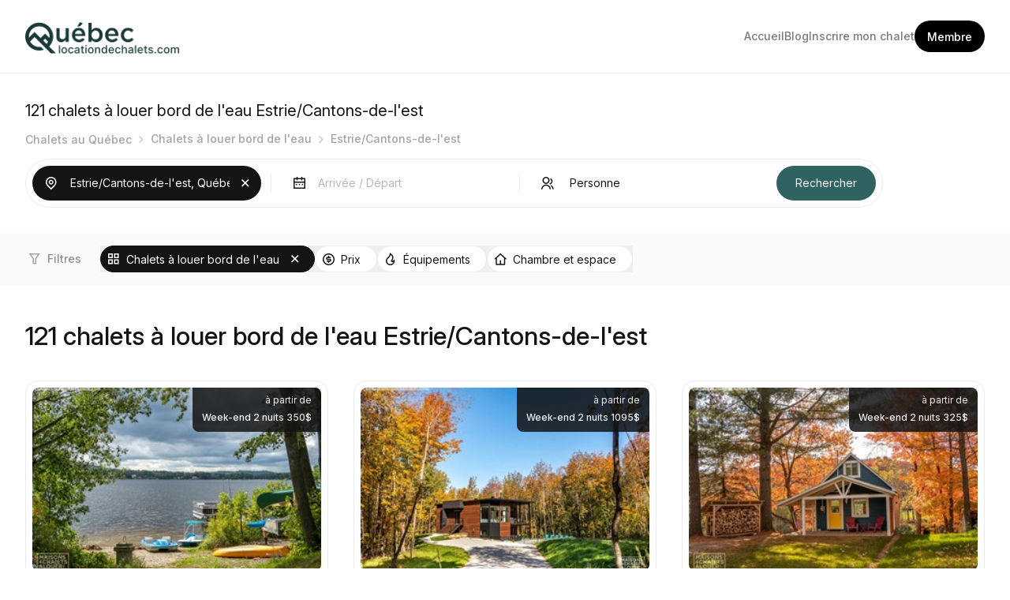

--- FILE ---
content_type: text/html; charset=utf-8
request_url: https://www.quebeclocationdechalets.com/chalets-a-louer-bord-de-leau/Estrie-Cantons-de-lest?Page=4
body_size: 25758
content:


<!DOCTYPE html>
<html lang="fr">
<head><title>
	chalets à louer bord de l'eau Estrie/Cantons-de-l'est | chalet Estrie/Cantons-de-l'est | page.4
</title><meta charset="utf-8" /><meta name="viewport" content="width=device-width, initial-scale=1, maximum-scale=1" /><meta name="Author" content="Québec location de chalets" /><meta property="fb:app_id" content="157906040893151" /><meta property="og:image" content="https://www.quebeclocationdechalets.com/img/promo/chalet-a-louer-website.png" /><meta name="description" content="chalets à louer bord de l'eau Estrie/Cantons-de-l'est. Location chalets vacances au bord de l'eau Estrie/Cantons-de-l'est. Découvrez nos locations au bord de l'eau Estrie/Cantons-de-l'est. Profitez des activités nautiques pour vos vacances d'été dans la région Estrie/Cantons-de-l'est. page: 4" /><meta name="Keywords" content="Estrie/Cantons-de-l'est, chalets à louer bord de l'eau, location bord de l'eau Estrie/Cantons-de-l'est, chalets à louer bord de l'eau Estrie/Cantons-de-l'est, chalet Estrie/Cantons-de-l'est, bord de l'eau Estrie/Cantons-de-l'est, chalet Estrie/Cantons-de-l'est" /><link rel="shortcut icon" type="image/x-icon" href="/img/Logo.ico" />

    <script async src="/js/flowbite-2.5.2.min.js?ver=1.0.0"></script>
    <script async src="/js/main.js?ver=1.0.0"></script>


    <link href="/css/Styles_Default.css?ver=1.0.0" rel="stylesheet" type="text/css" /><link href="/css/Styles_Chalets-a-louer.css?ver=1.0.0" rel="stylesheet" type="text/css" /><link href='/css/Styles_Chalets-a-louer-bord-de-leau.css?ver=1.0.0' rel='stylesheet' type='text/css'/><link href='/css/dist/tailwind.css?ver=20251106063512' rel='stylesheet' type='text/css'/><link href='/css/dist/main.css?ver=20251106063512' rel='stylesheet' type='text/css'/><link rel="preconnect" href="https://fonts.googleapis.com" /><link rel="preconnect" href="https://fonts.gstatic.com" crossorigin="" /><link href="https://fonts.googleapis.com/css2?family=Inter:ital,opsz,wght@0,14..32,100..900;1,14..32,100..900&amp;display=swap" rel="stylesheet" />




    <!-- Global site tag (gtag.js) - Google Analytics -->
    <script async src="https://www.googletagmanager.com/gtag/js?id=UA-3605827-1"></script>
    <script>
        window.dataLayer = window.dataLayer || [];
        function gtag() { dataLayer.push(arguments); }
        gtag('js', new Date());
        gtag('config', 'UA-3605827-1');
    </script>

     <!-- Meta Pixel Code -->
        <script>
        !function(f,b,e,v,n,t,s)
        {if(f.fbq)return;n=f.fbq=function(){n.callMethod?
        n.callMethod.apply(n,arguments):n.queue.push(arguments)};
        if(!f._fbq)f._fbq=n;n.push=n;n.loaded=!0;n.version='2.0';
        n.queue=[];t=b.createElement(e);t.async=!0;
        t.src=v;s=b.getElementsByTagName(e)[0];
        s.parentNode.insertBefore(t,s)}(window, document,'script',
        'https://connect.facebook.net/en_US/fbevents.js');
        fbq('init', '1223694339239567');
        fbq('track', 'PageView');
        </script>
        <noscript><img height="1" width="1" style="display:none"
        src="https://www.facebook.com/tr?id=1223694339239567&ev=PageView&noscript=1"
        /></noscript>
        <!-- End Meta Pixel Code -->
</head>
<body itemscope itemtype="http://schema.org/WebPage">
   
<header class="w-full md:border-b border-[#EBEBEB]">
<div class="max-w-[1248px] md:px-4 mx-auto relative">
        <div class="flex flex-wrap items-center justify-between p-6 md:px-0">
            <div class="flex flex-wrap items-center justify-between md:w-auto w-full">
                <a href="/">
                    <img src="/logo/QuebecLocationDeChaletsLogo.png" alt="QuebecLocationDeChaletsLogo" width="197" height="44" class="mobile-logo" />
                </a>
                <button data-collapse-toggle="navbar-default" type="button" class="inline-flex items-center w-10 h-10 justify-center text-sm text-gray-500 rounded-lg md:hidden hover:bg-gray-100 focus:outline-none" aria-controls="navbar-default" aria-expanded="false">
                    <img src="/images/tailwind-img/nav-button.svg" alt="Nav icon" class="nav-button | w-[40px] min-w-[40px] h-[40px]" />
                    <img src="/images/tailwind-img/nav-button-close.svg" alt="Nav icon" class="nav-button-close | w-[40px] min-w-[40px] h-[40px]" />
                </button>
            </div>
            <div class="hidden border border-[#EBEBEB] md:border-0 md:block md:w-auto bg-white absolute md:relative md:top-0 left-0 right-0 top-[84px] z-10" id="navbar-default">
                <nav>
                    <ul class="flex flex-col md:flex-row flex-wrap items-start md:items-center gap-4 lg:gap-8" itemscope itemtype="http://www.schema.org/SiteNavigationElement">
                        <li class="w-full md:w-auto ">
                            <a href="/" class="w-full md:w-auto px-6 py-4 md:px-0 md:py-0 font-medium text-[#7a7a7a] text-sm block ">
                                Accueil
                            </a>
                        </li>
                        <li class="w-full md:w-auto ">
                            <a href="https://blog.quebeclocationdechalets.com/" class="w-full md:w-auto px-6 py-4 md:px-0 md:py-0 font-medium text-[#7a7a7a] text-sm block ">
                                Blog
                            </a>
                        </li>
                        <li class="w-full md:w-auto ">
                            <a href="/inscription" class="w-full md:w-auto px-6 py-4 md:px-0 md:py-0 font-medium text-[#7a7a7a] text-sm block">
                                Inscrire mon chalet
                            </a>
                        </li>
                         
                        <li class="w-auto px-6 py-4 md:px-0 md:py-0">
                            <a href="/membre" class="bg-black py-2 px-4 rounded-3xl w-auto inline-block md:block text-center">
                                <span class="font-medium text-white text-sm">Membre</span>
                            </a>
                        </li>


                        <li class="w-full md:w-auto md:hidden" itemprop="name">
                            <a itemprop="url" href="/chalets-a-louer" class="w-full md:w-auto px-6 py-4 md:px-0 md:py-0 font-medium text-[#7a7a7a] text-sm block ">
                                Tous les chalets à louer
                            </a>
                        </li>
                        <li class="w-full md:w-auto md:hidden" itemprop="name">
                            <a itemprop="url" href="/chalets-a-rabais-derniere-minute" class="w-full md:w-auto px-6 py-4 md:px-0 md:py-0 font-medium text-[#7a7a7a] text-sm block ">
                                Chalets à rabais dernière minute
                            </a>
                        </li>
                        <li class="w-full md:w-auto md:hidden" itemprop="name">
                            <a itemprop="url" href="/chalets-a-louer-bord-de-leau" class="w-full md:w-auto px-6 py-4 md:px-0 md:py-0 font-medium text-[#7a7a7a] text-sm block ">
                                Chalets à louer au bord de l'eau
                            </a>
                        </li>
                        <li class="w-full md:w-auto md:hidden" itemprop="name">
                            <a itemprop="url" href="/chalets-ou-condos-de-ski"  class="w-full md:w-auto px-6 py-4 md:px-0 md:py-0 font-medium text-[#7a7a7a] text-sm block ">
                                Chalets ou condos de ski à louer
                            </a>
                        </li>
                        <li class="w-full md:w-auto md:hidden" itemprop="name">
                            <a itemprop="url" href="/chalets-avec-spa" class="w-full md:w-auto px-6 py-4 md:px-0 md:py-0 font-medium text-[#7a7a7a] text-sm block ">
                                Chalets avec spa
                            </a>
                        </li>
                        <li class="w-full md:w-auto md:hidden" itemprop="name">
                            <a itemprop="url" href="/chalets-en-pourvoirie-chasse-et-peche" class="w-full md:w-auto px-6 py-4 md:px-0 md:py-0 font-medium text-[#7a7a7a] text-sm block ">
                                Chalet à louer en pourvoirie
                            </a>
                        </li>

                    </ul>
                </nav>
            </div>
        </div>
    </div>
</header>


    <div class="max-w-[1248px] md:px-4 px-6 md:py-0 py-6 mt-8 mx-auto ">
        <div class="mb-2">
           <div class="flex flex-wrap items-center mb-2">
                <span id="lblCounteurDeChalet" class="lblcounter text-[20px] text-[#141414] mr-1">121</span>
                <h1 itemprop="name" class="text-[20px] text-[#141414]">
                    chalets à louer bord de l'eau Estrie/Cantons-de-l'est
                    </h1>
            </div>
            
        </div>
        <div id="barDeNav_PnlBarDeNavigation" class="barDeNav no-wrap search-breadcrum mb-3">
	
    <ol class="hidden md:flex flex-wrap items-center">
        <li class='home' ><a href='/chalets-a-louer' ><span>Chalets au Québec</span></a></li><li ><a href='/chalets-a-louer-bord-de-leau' class=''><span>Chalets à louer bord de l'eau</span></a></li>
        
        
        <li ><a href='/chalets-a-louer-bord-de-leau/Estrie-Cantons-de-lest' class='nolink'><span>Estrie/Cantons-de-l'est</span></a></li>
        
        
        
        
        
        
    </ol>
    <ol class="flex md:hidden flex-wrap items-center">
        <li class='home' ><a href='/chalets-a-louer' ><span>Tous</span></a></li><li ><a href='/chalets-a-louer-bord-de-leau' class=''><span>Bord de l'eau</span></a></li>
        
        
        <li ><a href='/chalets-a-louer-bord-de-leau/Estrie-Cantons-de-lest' class='nolink'><span>Estrie/Cantons-de-l'est</span></a></li>
        
        
        
        
        
        
    </ol>

</div>


    </div>
    <div id="body">
        <form method="post" action="./Estrie-Cantons-de-lest?vchCategoriePageName=chalets-a-louer-bord-de-leau&amp;vchRegionPageName=Estrie-Cantons-de-lest&amp;Page=4" id="form1">
<div class="aspNetHidden">
<input type="hidden" name="__EVENTTARGET" id="__EVENTTARGET" value="" />
<input type="hidden" name="__EVENTARGUMENT" id="__EVENTARGUMENT" value="" />
<input type="hidden" name="__VIEWSTATE" id="__VIEWSTATE" value="/[base64]/[base64]/[base64]/[base64]/[base64]/[base64]/UGFnZT0yJz4yPC9hPjwvbGk+PGxpIGNsYXNzPSdwYWdlLWl0ZW0nPjxhIGNsYXNzPSdwYWdlLWxpbmsnIGhyZWY9Jy9jaGFsZXRzLWEtbG91ZXItYm9yZC1kZS1sZWF1L0VzdHJpZS1DYW50b25zLWRlLWxlc3Q/[base64]/[base64]/////w9kBSdMaXN0ZV9DaGFsZXRzJFJlcGVhdGVyMSRjdGwwMiRMaXN0VmlldzEPFCsADmRkZGRkZGQUKwABZAIBZGRkZgL/////D2QFJ0xpc3RlX0NoYWxldHMkUmVwZWF0ZXIxJGN0bDExJExpc3RWaWV3MQ8UKwAOZGRkZGRkZBQrAAFkAgFkZGRmAv////8PZAUnTGlzdGVfQ2hhbGV0cyRSZXBlYXRlcjEkY3RsMDQkTGlzdFZpZXcxDxQrAA5kZGRkZGRkFCsAAWQCAWRkZGYC/////[base64]/////D2QFJ0xpc3RlX0NoYWxldHMkUmVwZWF0ZXIxJGN0bDA2JExpc3RWaWV3MQ88KwAOAwhmDGYNAv////8PZAUnTGlzdGVfQ2hhbGV0cyRSZXBlYXRlcjEkY3RsMDUkTGlzdFZpZXcxDxQrAA5kZGRkZGRkFCsAAWQCAWRkZGYC/////w9kBSdMaXN0ZV9DaGFsZXRzJFJlcGVhdGVyMSRjdGwwNyRMaXN0VmlldzEPFCsADmRkZGRkZGQUKwABZAIBZGRkZgL/////D2QFJ0xpc3RlX0NoYWxldHMkUmVwZWF0ZXIxJGN0bDAxJExpc3RWaWV3MQ8UKwAOZGRkZGRkZBQrAAFkAgFkZGRmAv////8PZAUnTGlzdGVfQ2hhbGV0cyRSZXBlYXRlcjEkY3RsMTAkTGlzdFZpZXcxDxQrAA5kZGRkZGRkFCsAAWQCAWRkZGYC/////w9kBSdMaXN0ZV9DaGFsZXRzJFJlcGVhdGVyMSRjdGwwMCRMaXN0VmlldzEPFCsADmRkZGRkZGQUKwABZAIBZGRkZgL/////D2QFJ0xpc3RlX0NoYWxldHMkUmVwZWF0ZXIxJGN0bDA4JExpc3RWaWV3MQ8UKwAOZGRkZGRkZBQrAAJkZAICZGRkZgL/////D2QIC9ZKdhZsAgMW0jHlmj4uc8beCDXzVOPvNblwbtqBPA==" />
</div>

<script type="text/javascript">
//<![CDATA[
var theForm = document.forms['form1'];
if (!theForm) {
    theForm = document.form1;
}
function __doPostBack(eventTarget, eventArgument) {
    if (!theForm.onsubmit || (theForm.onsubmit() != false)) {
        theForm.__EVENTTARGET.value = eventTarget;
        theForm.__EVENTARGUMENT.value = eventArgument;
        theForm.submit();
    }
}
//]]>
</script>


<div class="aspNetHidden">

	<input type="hidden" name="__VIEWSTATEGENERATOR" id="__VIEWSTATEGENERATOR" value="2E33760C" />
	<input type="hidden" name="__EVENTVALIDATION" id="__EVENTVALIDATION" value="/wEdAEpcG21bQsLpNeu4u0a1Af5VWfv/p77lgdFLBW3/GnWbQmW8V4/7Fu0YBQ/cIjUIN7jAFuSJqwKa1n5UoUUOJzn5bB+QmoYr0tpThPWgpgf0tPArS7UkxFS26bU7g6TTYAGOGWeAP7t6L6unwA+CpHi/M07I72W7x/QS3QbRrfh0pTW7PrsWnxScM1QSD26DgAta4Vzles64hXWPeeF3FM8Vf2bxGuIesQkyJy18Y/ZTLJ++LZ+rjZu7MEaM78z/nnqHdq6ctt9QDNZv/TrAzQpV4BVWLKtG+aI+6/QuFInanYPBKOWnYvQNmB1Nsv+8QNtme+iCjlMf+pxY8LxPqA7/YXlD9STB6GkWURxO9F8OvecWe+MmxZGPS0Lb6ViZcYCCuv+neXX2BsKi6ivY3/M4a5bt14XhZ7Na2gDbGMN44S4YzZ+3Q04js1NlaNf8tWbp9x/xmpgR/7g8qRzFrUwROx4FdLDGn9MRWdpAPnfheCm4beS3kULAg8by6eovK1GEspfsdHPtJvBotf7gC2PI5a6tUkOuMV2BpoDemCj5qg8PxJ8XcoEZRlJKyjxnZsCpUQNVN/AFWvLoBmZQzvU5o5VCu1TJ35ZZqf/bX2lYK9gYPXb0p5dzTEad/iDMX+KFDvzFl92DBrOKZttoqLhK2LvfG8TI2fTKae3SgLWbRQjmo1elhcvIau/VdeKQ0yaXrceJGW0wOyk7K5q4945n1Ci4dw5A8CoeabVwNqkiWDWT2P0X/2bt13kv+NQiSn7k3DvWosfhSBOyYHyzj14o80E4XA1jte8vYaIA3cdJPGUC3ZoZp/PG3O5i08qwaiYQDrt6DaspfoZrP82mdSkSjh9FDDP/eEKPzj/6OOIqO3xjlxDAkFW2WqZtSisfSqryWal7a73LHtr4JbUCNNYm8nAkT7VmtIWu3NRNgGuGoQmV5lh1C/RO6sqjlx6kKnOSYAV0hxINUUC2BZuKjrqwLhkv91V++f2eA7W+N7XYexZhtgeoFW0iREkDAs2siwJTSu5x0XfazU0H6r7IMTYBKcV7Zg7r9Ad8k1Z9fVYdTYhb1vqPgpS0x2WE5WCRkWL7nACSvJ9OnsF0F9SuZXYX/nGzuvqkIW5OUFj4sgRmBMe/BtK28hgBACW6PeDl2b1V/I6Q67ZyF0EzB7/L0dh/h+uvyAXcBsGTmasXfxJf8UuGhboxY4ykmysz+9a8p569rKrWcZL7v/hQiEAlD2+9xYLRKrsdI5JM7/1MnhbAgmm3KnVgY6NVNvVvfRazaYtaOpblApW1OvvwI7AVsCU1TFttM0dSr/[base64]/xVRiGLVg0xgp7HlLVLZkKkMszSViqRArbbW/vnLrVVk9IThuf3GlYsjcZwf1irQS9+b1FEMQsov1glPe5" />
</div>
            <div id="Filtre">
                <div id="searchpanel" class="max-w-[1248px] md:px-4 md:pb-0 p-0 m-auto">
                    <div class="flex flex-wrap md:flex-nowrap items-center bg-white md:rounded-full md:p-2 p-0 max-w-[1087px] justify-between border border-[#EBEBEB] md:mb-8">
                        


<link href="/css/daterangepicker.min.css" rel="stylesheet" type="text/css" media="all" />
 <link href="/css/jquery-ui-1.14.min.css" rel="stylesheet" type="text/css" />

 <script src="/js/jquery-3.3.1.min.js"></script>
<script src="/js/jquery-ui-1.14.min.js"></script>
<script src="/js/jquery.ui.touch-punch.min.js"></script>

<script src="/js/daterangepicker-moment.min.js"></script>
<script src="/js/daterangepicker.min.js"></script>

<input type="hidden" name="FiltreVisiteur$hfnumID" id="FiltreVisiteur_hfnumID" value="5" />
<input type="hidden" name="FiltreVisiteur$hfval" id="FiltreVisiteur_hfval" value="Estrie/Cantons-de-l&#39;est" />
<input type="hidden" name="FiltreVisiteur$hftypeInfo" id="FiltreVisiteur_hftypeInfo" />
<input type="hidden" name="FiltreVisiteur$hfpathInfo" id="FiltreVisiteur_hfpathInfo" />
<input type="hidden" name="FiltreVisiteur$hfcpt" id="FiltreVisiteur_hfcpt" />
<input type="hidden" name="FiltreVisiteur$hfTBL" id="FiltreVisiteur_hfTBL" value="vw_RechercheListe_SousRegion" />
<input type="hidden" name="FiltreVisiteur$hfFLD" id="FiltreVisiteur_hfFLD" value="numIDSousRegion" />
<input type="hidden" name="FiltreVisiteur$hfCheckin" id="FiltreVisiteur_hfCheckin" />
<input type="hidden" name="FiltreVisiteur$hfCheckout" id="FiltreVisiteur_hfCheckout" />

<div id="FiltreVisiteur_Panel1" class=" w-full" onkeypress="javascript:return WebForm_FireDefaultButton(event, &#39;FiltreVisiteur_btnRecherche&#39;)">
	
    <div class="flex flex-wrap md:flex-nowrap items-center">
        <div class="w-full py-2 md:py-0 px-2 md:px-0">
            <div class="divFieldSearch">
                <div id="FiltreVisiteur_btnFieldSearch" class="flex flex-nowrap items-center field_active">
		
                    <div class=" pl-3 pr-2">
                        <svg width="24" height="24" viewBox="0 0 24 24" fill="none" xmlns="http://www.w3.org/2000/svg">
                        <path d="M11.75 18.1749L15.4625 14.4624C16.1967 13.7282 16.6966 12.7927 16.8992 11.7743C17.1017 10.756 16.9977 9.70039 16.6003 8.74111C16.2029 7.78183 15.53 6.96192 14.6667 6.38507C13.8033 5.80821 12.7883 5.50032 11.75 5.50032C10.7117 5.50032 9.69666 5.80821 8.83332 6.38507C7.96997 6.96192 7.29706 7.78183 6.89969 8.74111C6.50231 9.70039 6.39831 10.756 6.60084 11.7743C6.80337 12.7927 7.30333 13.7282 8.0375 14.4624L11.75 18.1749ZM11.75 20.2959L6.977 15.5229C6.03301 14.5789 5.39014 13.3762 5.1297 12.0668C4.86925 10.7575 5.00293 9.40026 5.51382 8.16687C6.02472 6.93347 6.88988 5.87927 7.99991 5.13757C9.10994 4.39588 10.415 4 11.75 4C13.085 4 14.3901 4.39588 15.5001 5.13757C16.6101 5.87927 17.4753 6.93347 17.9862 8.16687C18.4971 9.40026 18.6308 10.7575 18.3703 12.0668C18.1099 13.3762 17.467 14.5789 16.523 15.5229L11.75 20.2959ZM11.75 12.2499C12.1478 12.2499 12.5294 12.0919 12.8107 11.8106C13.092 11.5293 13.25 11.1478 13.25 10.7499C13.25 10.3521 13.092 9.97059 12.8107 9.68928C12.5294 9.40798 12.1478 9.24994 11.75 9.24994C11.3522 9.24994 10.9706 9.40798 10.6893 9.68928C10.408 9.97059 10.25 10.3521 10.25 10.7499C10.25 11.1478 10.408 11.5293 10.6893 11.8106C10.9706 12.0919 11.3522 12.2499 11.75 12.2499ZM11.75 13.7499C10.9544 13.7499 10.1913 13.4339 9.62868 12.8713C9.06607 12.3087 8.75 11.5456 8.75 10.7499C8.75 9.95429 9.06607 9.19123 9.62868 8.62862C10.1913 8.06601 10.9544 7.74994 11.75 7.74994C12.5457 7.74994 13.3087 8.06601 13.8713 8.62862C14.4339 9.19123 14.75 9.95429 14.75 10.7499C14.75 11.5456 14.4339 12.3087 13.8713 12.8713C13.3087 13.4339 12.5457 13.7499 11.75 13.7499Z" fill="currentColor"/>
                        </svg>
                    </div>
                    <div class="w-full rounded pl-1">
                        <input name="FiltreVisiteur$txtSearch" type="text" value="Estrie/Cantons-de-l&#39;est, Québec" maxlength="100" id="FiltreVisiteur_txtSearch" tabindex="-1" class="txtFieldSearch | w-full h-10 md:h-11 text-sm text-[#141414] bg-transparent focus:outline-0" placeholder="Destination ou N° annonce" onfocus="this.placeholder = &#39;&#39;" onblur="this.placeholder = &#39;Destination ou N° annonce&#39;" />
                    </div>
                    <div class="btncleanBox | pl-2 pr-2" onclick="myClear('FiltreVisiteur_txtSearch', 'FiltreVisiteur_hfnumID','FiltreVisiteur_hfval')">
                          <svg width="24" height="24" viewBox="0 0 24 24" fill="none" xmlns="http://www.w3.org/2000/svg">
                              <path d="M11.773 10.7125L15.4855 7L16.546 8.0605L12.8335 11.773L16.546 15.4855L15.4855 16.546L11.773 12.8335L8.0605 16.546L7 15.4855L10.7125 11.773L7 8.0605L8.0605 7L11.773 10.7125Z" fill="currentColor"></path>
                          </svg>
                    </div>
                
	</div>
            </div>
        </div>
        <div class="md:h-6 h-px bg-[#EBEBEB] w-full md:w-px  md:mx-3 mx-0 "></div>

        <div class=" w-full py-2 md:py-0 px-2 md:px-0">
            <div class="divFieldDate">
                <div id="FiltreVisiteur_btnFieldDaterange" class="field flex flex-nowrap items-center">
		
                    <div class=" pl-3 pr-2">
                         <svg width="24" height="24" viewBox="0 0 24 24" fill="none" xmlns="http://www.w3.org/2000/svg">
                         <path d="M16.25 5.5H19.25C19.4489 5.5 19.6397 5.57902 19.7803 5.71967C19.921 5.86032 20 6.05109 20 6.25V18.25C20 18.4489 19.921 18.6397 19.7803 18.7803C19.6397 18.921 19.4489 19 19.25 19H5.75C5.55109 19 5.36032 18.921 5.21967 18.7803C5.07902 18.6397 5 18.4489 5 18.25V6.25C5 6.05109 5.07902 5.86032 5.21967 5.71967C5.36032 5.57902 5.55109 5.5 5.75 5.5H8.75V4H10.25V5.5H14.75V4H16.25V5.5ZM18.5 11.5H6.5V17.5H18.5V11.5ZM14.75 7H10.25V8.5H8.75V7H6.5V10H18.5V7H16.25V8.5H14.75V7ZM8 13H9.5V14.5H8V13ZM11.75 13H13.25V14.5H11.75V13ZM15.5 13H17V14.5H15.5V13Z" fill="currentColor"/>
                         </svg>
                    </div>
                    <div class="w-full rounded pl-1">
                        <input name="FiltreVisiteur$txtDaterange" type="text" id="FiltreVisiteur_txtDaterange" placeholder="Arrivée / Départ" class="txtFieldDate | w-full h-10 md:h-11 text-sm text-[#141414] bg-transparent focus:outline-0" onclick="this.value = &#39;&#39;" autocomplete="off" maxlength="50" />
                    </div>
                    <div class="btncleanBox | pl-2 pr-2" onclick="myClear('FiltreVisiteur_txtDaterange', 'FiltreVisiteur_hfCheckin','FiltreVisiteur_hfCheckout')">
                        <svg width="24" height="24" viewBox="0 0 24 24" fill="none" xmlns="http://www.w3.org/2000/svg">
                            <path d="M11.773 10.7125L15.4855 7L16.546 8.0605L12.8335 11.773L16.546 15.4855L15.4855 16.546L11.773 12.8335L8.0605 16.546L7 15.4855L10.7125 11.773L7 8.0605L8.0605 7L11.773 10.7125Z" fill="currentColor"></path>
                        </svg>
                    </div>
                
	</div>
            </div>
        </div>
        <div class="md:h-6 h-px bg-[#EBEBEB] w-full md:w-px  md:mx-3 mx-0 "></div>
        <div class=" w-full py-2 md:py-0 px-2 md:px-0">
            <div class="divFieldCapacite">
                <div id="FiltreVisiteur_btnFieldCapacite" class="field flex flex-nowrap items-center">
		
                    <div class=" pl-3 pr-2">
                      <svg width="24" height="24" viewBox="0 0 24 24" fill="none" xmlns="http://www.w3.org/2000/svg">
                      <path d="M4 19.75C4 18.1587 4.63214 16.6326 5.75736 15.5074C6.88258 14.3821 8.4087 13.75 10 13.75C11.5913 13.75 13.1174 14.3821 14.2426 15.5074C15.3679 16.6326 16 18.1587 16 19.75H14.5C14.5 18.5565 14.0259 17.4119 13.182 16.568C12.3381 15.7241 11.1935 15.25 10 15.25C8.80653 15.25 7.66193 15.7241 6.81802 16.568C5.97411 17.4119 5.5 18.5565 5.5 19.75H4ZM10 13C7.51375 13 5.5 10.9862 5.5 8.5C5.5 6.01375 7.51375 4 10 4C12.4862 4 14.5 6.01375 14.5 8.5C14.5 10.9862 12.4862 13 10 13ZM10 11.5C11.6575 11.5 13 10.1575 13 8.5C13 6.8425 11.6575 5.5 10 5.5C8.3425 5.5 7 6.8425 7 8.5C7 10.1575 8.3425 11.5 10 11.5ZM16.213 14.2773C17.267 14.7519 18.1615 15.5209 18.7889 16.4918C19.4164 17.4626 19.7501 18.594 19.75 19.75H18.25C18.2502 18.883 17.9999 18.0344 17.5293 17.3062C17.0587 16.578 16.3878 16.0012 15.5972 15.6453L16.2123 14.2773H16.213ZM15.697 5.80975C16.4526 6.12122 17.0987 6.65015 17.5533 7.32942C18.0078 8.00869 18.2503 8.80768 18.25 9.625C18.2503 10.6542 17.8658 11.6464 17.1719 12.4066C16.478 13.1668 15.525 13.6401 14.5 13.7335V12.2238C15.0557 12.1442 15.5713 11.8885 15.971 11.4943C16.3707 11.1002 16.6335 10.5882 16.7209 10.0337C16.8082 9.47916 16.7155 8.91122 16.4563 8.41327C16.1971 7.91531 15.7851 7.51356 15.2808 7.267L15.697 5.80975Z" fill="currentColor"/>
                      </svg>
                    </div>
                    <div class="w-full rounded pl-1">
                        <select name="FiltreVisiteur$ddlintCapacite" id="FiltreVisiteur_ddlintCapacite" class="w-full h-10 md:h-11 text-sm text-[#141414] focus:outline-0 appearance-none">
			<option value="0">&#160;Personne&#160;</option>
			<option value="2">&#160;2 personnes ou +</option>
			<option value="2-4">&#160;2 &#224; 4 personnes</option>
			<option value="4">&#160;4 personnes ou +</option>
			<option value="4-6">&#160;4 &#224; 6 personnes</option>
			<option value="6">&#160;6 personnes ou +</option>
			<option value="6-8">&#160;6 &#224; 8 personnes</option>
			<option value="8">&#160;8 personnes ou +</option>
			<option value="12">&#160;12 personnes ou +</option>
			<option value="15">&#160;15 personnes ou +</option>

		</select>
                    </div>
                    <div class="btncleanBox pl-2 pr-2" onclick="myClear('FiltreVisiteur_ddlintCapacite', 'FiltreVisiteur_ddlintCapacite','FiltreVisiteur_ddlintCapacite')">
                         <svg width="24" height="24" viewBox="0 0 24 24" fill="none" xmlns="http://www.w3.org/2000/svg">
                             <path d="M11.773 10.7125L15.4855 7L16.546 8.0605L12.8335 11.773L16.546 15.4855L15.4855 16.546L11.773 12.8335L8.0605 16.546L7 15.4855L10.7125 11.773L7 8.0605L8.0605 7L11.773 10.7125Z" fill="currentColor"></path>
                         </svg>
                    </div>
                
	</div>
            </div>
        </div>
        <div class="md:h-6 h-px bg-[#EBEBEB] w-full md:w-px  md:mx-3 mx-0 md:hidden"></div>
        
            <div class="w-full md:w-auto mx-auto md:ml-auto px-2 md:pr-0 md:pl-6 my-6 md:my-0">
                <input type="submit" name="FiltreVisiteur$btnRecherche" value="Rechercher" id="FiltreVisiteur_btnRecherche" class="go-Button | h-10 md:h-11 cursor-pointer bg-[#2E6361] text-white text-sm px-6 py-3 rounded-3xl md:w-auto w-full" />
            </div>
        

    </div>

    <script type="text/javascript">
        $(document).ready(function () {
            document.getElementById("FiltreVisiteur_txtDaterange").readOnly = true;
            //autocomplete
            $("#FiltreVisiteur_txtSearch").autocomplete({
                source: function (request, response) {
                    $.ajax({
                        url: '/wservice.asmx/AutoComplite',
                        data: "{ 'prefix': '" + request.term + "'}",
                        dataType: "json",
                        type: "POST",
                        contentType: "application/json; charset=utf-8",
                        success: function (data) {
                            response($.map(data.d, function (item) {
                                return {
                                    label: item.split('*')[0],
                                    val: item.split('*')[1],
                                    typeInfo: item.split('*')[2],
                                    pathInfo: item.split('*')[3],
                                    cpt: item.split('*')[4],
                                    TBL: item.split('*')[5],
                                    FLD: item.split('*')[6]
                                }
                            }))
                        },
                        error: function (response) {
                            //alert(response.responseText);
                        },
                        failure: function (response) {
                            //alert(response.responseText);
                        }
                    });
                },
                select: function (e, i) {
                    $("#FiltreVisiteur_hfnumID").val(i.item.val);
                    $("#FiltreVisiteur_hfTBL").val(i.item.TBL);
                    $("#FiltreVisiteur_hfFLD").val(i.item.FLD);
                },
                close: function () {
                    //$("#form1").submit();
                },
                minLength: 2
            })
                .data("autocomplete")._renderItem = function (ul, item) {
                    return $("<li></li>")
                        .data("item.autocomplete", item)
                        .append("<a>" + item.label + "<span> - " + item.typeInfo + "</span></br><span>" + item.pathInfo + "</span></a>")
                        .appendTo(ul);
                };


            // calendar
            $("#FiltreVisiteur_txtCheckin").datepicker({
                closeText: 'Fermer',
                prevText: 'Précédent',
                nextText: 'Suivant',
                currentText: 'Aujourd\'hui',
                monthNames: ['Janvier', 'Février', 'Mars', 'Avril', 'Mai', 'Juin', 'Juillet', 'Août', 'Septembre', 'Octobre', 'Novembre', 'Décembre'],
                monthNamesShort: ['Janv.', 'Févr.', 'Mars', 'Avril', 'Mai', 'Juin', 'Juil.', 'Août', 'Sept.', 'Oct.', 'Nov.', 'Déc.'],
                dayNames: ['Dimanche', 'Lundi', 'Mardi', 'Mercredi', 'Jeudi', 'Vendredi', 'Samedi'],
                dayNamesShort: ['Dim.', 'Lun.', 'Mar.', 'Mer.', 'Jeu.', 'Ven.', 'Sam.'],
                dayNamesMin: ['D', 'L', 'M', 'M', 'J', 'V', 'S'],
                weekHeader: 'Sem.',
                dateFormat: 'dd-M-yy',
                altField: "#datepicker",
                numberOfMonths: 1,
                onSelect: function (date) {
                    var date2 = $('#FiltreVisiteur_txtCheckin').datepicker('getDate');
                    date2.setDate(date2.getDate());
                    $('#FiltreVisiteur_txtCheckout').datepicker('setDate', date2);
                    $('#FiltreVisiteur_txtCheckout').datepicker('option', 'minDate', date2);
                },
                onClose: function () {
                    $('#FiltreVisiteur_txtCheckout').datepicker('show');
                }
            });

            // calendar
            $('#FiltreVisiteur_txtCheckout').datepicker({
                closeText: 'Fermer',
                prevText: 'Précédent',
                nextText: 'Suivant',
                currentText: 'Aujourd\'hui',
                monthNames: ['Janvier', 'Février', 'Mars', 'Avril', 'Mai', 'Juin', 'Juillet', 'Août', 'Septembre', 'Octobre', 'Novembre', 'Décembre'],
                monthNamesShort: ['Janv.', 'Févr.', 'Mars', 'Avril', 'Mai', 'Juin', 'Juil.', 'Août', 'Sept.', 'Oct.', 'Nov.', 'Déc.'],
                dayNames: ['Dimanche', 'Lundi', 'Mardi', 'Mercredi', 'Jeudi', 'Vendredi', 'Samedi'],
                dayNamesShort: ['Dim.', 'Lun.', 'Mar.', 'Mer.', 'Jeu.', 'Ven.', 'Sam.'],
                dayNamesMin: ['D', 'L', 'M', 'M', 'J', 'V', 'S'],
                weekHeader: 'Sem.',
                dateFormat: 'dd-M-yy',
                altField: "#datepicker",
                onClose: function () {
                    var dt1 = $('#FiltreVisiteur_txtCheckin').datepicker('getDate');
                    console.log(dt1);
                    var dt2 = $('#FiltreVisiteur_txtCheckout').datepicker('getDate');
                    if (dt2 <= dt1) {
                        var minDate = $('#FiltreVisiteur_txtCheckout').datepicker('option', 'minDate');
                        $('#FiltreVisiteur_txtCheckout').datepicker('setDate', minDate);
                    }
                }
            });

            $('.no-modal').on('click', function (e) {
                e.stopPropagation();
            });

        });

        function myClear(fieldName1, fieldName2, fieldName3) {
            document.getElementById(fieldName1).value = ''
            document.getElementById(fieldName2).value = ''
            document.getElementById(fieldName3).value = ''
            //call le bouton recherche
            $("#FiltreVisiteur_btnRecherche").click();
        }


    </script>
    <script type="text/javascript">
        $(document).ready(function () {
            //daterangepicker
            $('#imgCal1').click(function () {
                $('#FiltreVisiteur_txtDaterange').focus();
            });

            $('input[name="FiltreVisiteur$txtDaterange"]').daterangepicker({
                autoUpdateInput: false,
                "autoApply": true,
                locale: {
                    daysOfWeek: ['Dim', 'Lun', 'Mar', 'Mer', 'Jeu', 'Ven', 'Sa'],
                    monthNames: ['Janvier', 'Fevrier', 'Mars', 'Avril', 'Mai', 'Juin', 'Juillet', 'Aout', 'Septembre', 'Octobre', 'Novembre', 'Decembre'],
                    format: 'YYYY-MM-DD',
                    cancelLabel: 'Clear'
                }
            });

            $('input[name="FiltreVisiteur$txtDaterange"]').on('apply.daterangepicker', function (ev, picker) {
                $('#FiltreVisiteur_txtDaterange').val(picker.startDate.format("ddd DD MMM") + ' - ' + picker.endDate.format("ddd DD MMM"));
                $('#FiltreVisiteur_hfCheckin').val(picker.startDate.format('YYYY-MM-DD'));
                $('#FiltreVisiteur_hfCheckout').val(picker.endDate.format('YYYY-MM-DD'));
            });

        });
    </script>

    <script type="text/javascript">
            //$(document).ready(function () {
            //    var Capacite = $('.dllCapacite').val();
            //    if (Capacite != '0') {
            //        $('.dllCapacite').css('color', 'black');
            //    } else {
            //        $('.dllCapacite').css('color', '#aaaaaa');
            //    };
            //    $('.dllCapacite').change(function () {
            //        var current = $('.dllCapacite').val();
            //        if (current != '0') {
            //            $('.dllCapacite').css('color', 'black');
            //        } else {
            //            $('.dllCapacite').css('color', '#aaaaaa');
            //        }
            //    });
            //});
    </script>

    

    <div style="clear: both;"></div>

</div>








                    </div>
                </div>

                <div class="bg-[#FAFAFA]">
                    <div class="max-w-[1248px] md:p-4 mx-auto p-6">
                        <div class="flex flex-wrap items-center gap-3">
                            <div class="md:mb-0 mb-3  md:mr-6 flex flex-wrap items-center w-full md:w-auto">
                                <svg class="mr-1" width="24" height="24" viewBox="0 0 24 24" fill="none" xmlns="http://www.w3.org/2000/svg">
                                    <path d="M18.5 5V6.5H17.75L14 12.125V18.5H9.5V12.125L5.75 6.5H5V5H18.5ZM7.553 6.5L11 11.6705V17H12.5V11.6705L15.947 6.5H7.553Z" fill="#A3A3A3" />
                                </svg>
                                <span class="text-sm font-medium text-[#8F8F8F]">Filtres</span>

                            </div>
                            <div class="block">
                                
<div class="" id="Filtre_Categorie">

    <!-- Button trigger modal -->
    <button type="button" class="outline-none" data-modal-target="ModalCategorie"  data-modal-toggle="ModalCategorie">
        <div id="_FiltreVisiteur_categorie_Frm_btnCategorie" class="d-table btnFilter_active">
	
            <div class="flex flex-wrap items-center rounded-3xl py-1 pl-1 pr-3">
            <div class=" pr-1">
                <svg width="24" height="24" viewBox="0 0 24 24" fill="none" xmlns="http://www.w3.org/2000/svg">
                    <path d="M5 5H11V11H5V5ZM5 12.5H11V18.5H5V12.5ZM12.5 5H18.5V11H12.5V5ZM12.5 12.5H18.5V18.5H12.5V12.5ZM14 6.5V9.5H17V6.5H14ZM14 14V17H17V14H14ZM6.5 6.5V9.5H9.5V6.5H6.5ZM6.5 14V17H9.5V14H6.5Z" fill="currentColor" />
                </svg>
            </div>
            <div class="mr-2">
                <span id="_FiltreVisiteur_categorie_Frm_lbltitre" class="text-sm">Chalets à louer bord de l'eau</span>
            </div>
            <div>
                <a id="_FiltreVisiteur_categorie_Frm_btncleanBox" href="javascript:__doPostBack(&#39;_FiltreVisiteur_categorie_Frm$btncleanBox&#39;,&#39;&#39;)">
                    <svg width="24" height="24" viewBox="0 0 24 24" fill="none" xmlns="http://www.w3.org/2000/svg">
                                          <path d="M11.773 10.7125L15.4855 7L16.546 8.0605L12.8335 11.773L16.546 15.4855L15.4855 16.546L11.773 12.8335L8.0605 16.546L7 15.4855L10.7125 11.773L7 8.0605L8.0605 7L11.773 10.7125Z" fill="currentColor"></path>
                                      </svg>
                </a>
            </div>
            </div>
        
</div>
    </button>

    <!-- Modal -->
    <div class="modal fade" id="ModalCategorie" tabindex="-1" aria-labelledby="ModalCategorieTitle" aria-hidden="true">
        <div class="modal-dialog w-[592px] bg-white border border-[#EBEBEB] rounded-xl p-5">
            <div class="modal-content">
                <div class="modal-header flex flex-wrap items-center justify-between mb-5">
                    <h5 class="text-base text-black" id="ModalCategorieTitle">Filtre catégories</h5>
                    <button type="button" class="close" data-modal-hide="ModalCategorie" aria-label="Close">
                        <svg width="24" height="24" viewBox="0 0 24 24" fill="none" xmlns="http://www.w3.org/2000/svg">
                            <path d="M11.773 10.7125L15.4855 7L16.546 8.0605L12.8335 11.773L16.546 15.4855L15.4855 16.546L11.773 12.8335L8.0605 16.546L7 15.4855L10.7125 11.773L7 8.0605L8.0605 7L11.773 10.7125Z" fill="#B8B8B8" />
                        </svg>
                    </button>
                </div>
                <div class="w-full h-px bg-[#F0F0F0]"></div>
                <div class="mt-5 modal-body space-y-4">

                    <label for="_FiltreVisiteur_categorie_Frm_chkDerniereMin" class="flex custom-checkbox items-center relative">
                        <input id="_FiltreVisiteur_categorie_Frm_chkDerniereMin" type="checkbox" name="_FiltreVisiteur_categorie_Frm$chkDerniereMin" />
                        <span class="checkbox-checkmark"></span>
                        <span class="checkboxtext text-sm font-medium text-[#141414]">Chalets à rabais dernière minute</span>
                    </label>


                    <label  for="_FiltreVisiteur_categorie_Frm_chkBordDeLeau" class="flex custom-checkbox items-center relative">
                        <input id="_FiltreVisiteur_categorie_Frm_chkBordDeLeau" type="checkbox" name="_FiltreVisiteur_categorie_Frm$chkBordDeLeau" checked="checked" />
                        <span class="checkbox-checkmark"></span>
                        <span class="checkboxtext text-sm font-medium text-[#141414]">Chalets à louer au bord de l'eau</span>
                    </label>


<div class=" pl-8 space-y-4">
                        <label  for="_FiltreVisiteur_categorie_Frm_chkRiverain" class="flex custom-checkbox items-center relative">
                            <input id="_FiltreVisiteur_categorie_Frm_chkRiverain" type="checkbox" name="_FiltreVisiteur_categorie_Frm$chkRiverain" />
                            <span class="checkbox-checkmark"></span>
                            <span class="checkboxtextSmall text-sm font-medium text-[#141414]">Bord de l'eau riverain</span>
                        </label>


                        <label for="_FiltreVisiteur_categorie_Frm_chkPlagePrive" class="flex custom-checkbox items-center relative">
                            <input id="_FiltreVisiteur_categorie_Frm_chkPlagePrive" type="checkbox" name="_FiltreVisiteur_categorie_Frm$chkPlagePrive" />
                            <span class="checkbox-checkmark"></span>
                            <span class="checkboxtextSmall text-sm font-medium text-[#141414]">Bord de l'eau plage privée</span>
                        </label>
                        </div>

                    <label for="_FiltreVisiteur_categorie_Frm_chkski" class="flex custom-checkbox items-center relative">
                        <input id="_FiltreVisiteur_categorie_Frm_chkski" type="checkbox" name="_FiltreVisiteur_categorie_Frm$chkski" />
                        <span class="checkbox-checkmark"></span>
                        <span class="checkboxtext text-sm font-medium text-[#141414]">Chalets ou condos de ski à louer</span>
                    </label>

                        <div class="pl-8 space-y-4">
                        <label for="_FiltreVisiteur_categorie_Frm_chkskiPDP" class="flex custom-checkbox items-center relative">
                            <input id="_FiltreVisiteur_categorie_Frm_chkskiPDP" type="checkbox" name="_FiltreVisiteur_categorie_Frm$chkskiPDP" />
                            <span class="checkbox-checkmark"></span>
                            <span class="checkboxtextSmall text-sm font-medium text-[#141414]">Au pied des pentes de ski</span>
                        </label>
                    </div>

                    <label for="_FiltreVisiteur_categorie_Frm_chkspa" class="flex custom-checkbox items-center relative">
                        <input id="_FiltreVisiteur_categorie_Frm_chkspa" type="checkbox" name="_FiltreVisiteur_categorie_Frm$chkspa" />
                        <span class="checkbox-checkmark"></span>
                        <span class="checkboxtext text-sm font-medium text-[#141414]">Chalets avec spa</span>
                    </label>

                    <label for="_FiltreVisiteur_categorie_Frm_chkPourvoirie" class="flex custom-checkbox items-center relative">
                        <input id="_FiltreVisiteur_categorie_Frm_chkPourvoirie" type="checkbox" name="_FiltreVisiteur_categorie_Frm$chkPourvoirie" />
                        <span class="checkbox-checkmark"></span>
                        <span class="checkboxtext text-sm font-medium text-[#141414]">Pourvoirie</span>
                    </label>

                    <div>
                        <span id="_FiltreVisiteur_categorie_Frm_lblcpt" class="lblcptChalet lblcptChalet_categorie text-xs text-[#A3A3A3]">121 chalets</span>
                    </div>
                </div>
                <div class="w-full h-px bg-[#F0F0F0] mt-5"></div>
                <div class="modal-footer mt-5 flex flex-wrap">
                    <div class="w-1/2 pr-3">
                        <label for="_FiltreVisiteur_categorie_Frm_But_Effacer" class="h-10 border border-[#EBEBEB] w-full text-center rounded-3xl flex flex-wrap items-center justify-center font-medium text-sm text-[#141414]" role='button'>Effacer</label>
                        <input type="submit" name="_FiltreVisiteur_categorie_Frm$But_Effacer" value="" id="_FiltreVisiteur_categorie_Frm_But_Effacer" class="hide" />
                    </div>
                    <div class="w-1/2 pl-3">
                        <label for="_FiltreVisiteur_categorie_Frm_But_Appliquer" class="h-10 border border-[#141414] w-full text-center rounded-3xl flex flex-wrap items-center justify-center bg-[#141414] text-white text-sm font-medium" role='button'>Appliquer</label>
                        <input type="submit" name="_FiltreVisiteur_categorie_Frm$But_Appliquer" value="" id="_FiltreVisiteur_categorie_Frm_But_Appliquer" class="hide" />
                    </div>

                </div>
            </div>
        </div>
    </div>

    <script type="text/javascript">
        $(function () {

            $("#_FiltreVisiteur_categorie_Frm_btncleanBox").click(function (e) {
                e.stopPropagation();//stop click from opening modal
            });

            $('#Filtre_Categorie input[type=checkbox]').change(function (e) {
                var categorie = {};

                categorie.bde = document.getElementById('_FiltreVisiteur_categorie_Frm_chkBordDeLeau').checked;
                categorie.Riverain = document.getElementById('_FiltreVisiteur_categorie_Frm_chkRiverain').checked;
                categorie.pp = document.getElementById('_FiltreVisiteur_categorie_Frm_chkPlagePrive').checked;
                categorie.ski = document.getElementById('_FiltreVisiteur_categorie_Frm_chkski').checked;
                categorie.skiPDP = document.getElementById('_FiltreVisiteur_categorie_Frm_chkskiPDP').checked;
                categorie.pourvoirie = document.getElementById('_FiltreVisiteur_categorie_Frm_chkPourvoirie').checked;
                categorie.spa = document.getElementById('_FiltreVisiteur_categorie_Frm_chkspa').checked;
                categorie.dernMin = document.getElementById('_FiltreVisiteur_categorie_Frm_chkDerniereMin').checked;

                $.ajax({
                    type: "POST",
                    url: '/wservice.asmx/cpt_chalets_categorie',
                    data: '{categorie: ' + JSON.stringify(categorie) + '}',
                    contentType: "application/json; charset=utf-8",
                    dataType: "json",
                    success: function (response) {
                        $(".lblcptChalet_categorie").text(response.d + ' chalets');
                    }
                });
                return false;
            });
        });

        $(document).ready(function () {
            //bord de leau
            $('#_FiltreVisiteur_categorie_Frm_chkPlagePrive').change(function () {
                if ($(this).is(":checked")) {
                    $('#_FiltreVisiteur_categorie_Frm_chkBordDeLeau').prop("checked", true);
                }
            });
            $('#_FiltreVisiteur_categorie_Frm_chkRiverain').change(function () {
                if ($(this).is(":checked")) {
                    $('#_FiltreVisiteur_categorie_Frm_chkBordDeLeau').prop("checked", true);
                }
            });


            //ski
            $('#_FiltreVisiteur_categorie_Frm_chkskiPDP').change(function () {
                if ($(this).is(":checked")) {
                    $('#_FiltreVisiteur_categorie_Frm_chkski').prop("checked", true);
                }
            });

        });
    </script>

</div>

                            </div>
                            <div class="block">
                                
<div class="" id="Filtre_Prix">

    <input type="hidden" name="FiltreVisiteur_Prix$hfpriceMax" id="FiltreVisiteur_Prix_hfpriceMax" />
    <button type="button" class="outline-none" data-modal-target="ModalFiltrePrix" data-modal-toggle="ModalFiltrePrix">
        <div id="FiltreVisiteur_Prix_btnPrix" class="btnFilter">
	
            <div class="flex flex-wrap items-center border border-[#EBEBEB] rounded-3xl py-1 pl-1 pr-3 bg-white">
            <div class=" pr-1">
                <svg width="24" height="24" viewBox="0 0 24 24" fill="none" xmlns="http://www.w3.org/2000/svg">
                    <path d="M12.5 20C8.35775 20 5 16.6423 5 12.5C5 8.35775 8.35775 5 12.5 5C16.6423 5 20 8.35775 20 12.5C20 16.6423 16.6423 20 12.5 20ZM12.5 18.5C14.0913 18.5 15.6174 17.8679 16.7426 16.7426C17.8679 15.6174 18.5 14.0913 18.5 12.5C18.5 10.9087 17.8679 9.38258 16.7426 8.25736C15.6174 7.13214 14.0913 6.5 12.5 6.5C10.9087 6.5 9.38258 7.13214 8.25736 8.25736C7.13214 9.38258 6.5 10.9087 6.5 12.5C6.5 14.0913 7.13214 15.6174 8.25736 16.7426C9.38258 17.8679 10.9087 18.5 12.5 18.5ZM9.875 14H14C14.0995 14 14.1948 13.9605 14.2652 13.8902C14.3355 13.8198 14.375 13.7245 14.375 13.625C14.375 13.5255 14.3355 13.4302 14.2652 13.3598C14.1948 13.2895 14.0995 13.25 14 13.25H11C10.5027 13.25 10.0258 13.0525 9.67417 12.7008C9.32254 12.3492 9.125 11.8723 9.125 11.375C9.125 10.8777 9.32254 10.4008 9.67417 10.0492C10.0258 9.69754 10.5027 9.5 11 9.5H11.75V8H13.25V9.5H15.125V11H11C10.9005 11 10.8052 11.0395 10.7348 11.1098C10.6645 11.1802 10.625 11.2755 10.625 11.375C10.625 11.4745 10.6645 11.5698 10.7348 11.6402C10.8052 11.7105 10.9005 11.75 11 11.75H14C14.4973 11.75 14.9742 11.9475 15.3258 12.2992C15.6775 12.6508 15.875 13.1277 15.875 13.625C15.875 14.1223 15.6775 14.5992 15.3258 14.9508C14.9742 15.3025 14.4973 15.5 14 15.5H13.25V17H11.75V15.5H9.875V14Z" fill="currentColor" />
                </svg>
            </div>
            <div class="mr-2">
                <span id="FiltreVisiteur_Prix_lbltitre" class="text-sm">Prix</span>
            </div>
            <div>
                
            </div>
              </div>
        
</div>
    </button>
    <!-- Modal -->
    <div class="modal fade" id="ModalFiltrePrix" tabindex="-1" aria-labelledby="ModalFiltrePrix" aria-hidden="true">
        <div class="modal-dialog w-[592px] bg-white border border-[#EBEBEB] rounded-xl p-5">
            <div class="modal-content">

                <div class="modal-header flex flex-wrap items-center justify-between mb-5">
                    <h5 class="text-base text-black" id="ModalFiltrePrixTitle">Filtre prix</h5>
                    <button type="button" class="close" data-modal-hide="ModalFiltrePrix" aria-label="Close">
                        <svg width="24" height="24" viewBox="0 0 24 24" fill="none" xmlns="http://www.w3.org/2000/svg">
                            <path d="M11.773 10.7125L15.4855 7L16.546 8.0605L12.8335 11.773L16.546 15.4855L15.4855 16.546L11.773 12.8335L8.0605 16.546L7 15.4855L10.7125 11.773L7 8.0605L8.0605 7L11.773 10.7125Z" fill="#B8B8B8" />
                        </svg>
                    </button>
                </div>
                <div class="w-full h-px bg-[#F0F0F0]"></div>
                <div class="mt-5 modal-body">
                    <div class="secPrix">
                        <div class="mb-3 px-2 flex flex-wrap items-center justify-between divFieldTarification_Periode h-10 border border-[#EBEBEB] rounded-md">
                            <div class="flex flex-wrap items-center" style="width: calc(100% - 24px);">
                                <svg width="24" height="24" viewBox="0 0 24 24" fill="none" xmlns="http://www.w3.org/2000/svg">
                                    <mask id="path-1-inside-1_1966_7429" fill="white">
                                        <path d="M16.25 5.5H19.25C19.4489 5.5 19.6397 5.57902 19.7803 5.71967C19.921 5.86032 20 6.05109 20 6.25V18.25C20 18.4489 19.921 18.6397 19.7803 18.7803C19.6397 18.921 19.4489 19 19.25 19H5.75C5.55109 19 5.36032 18.921 5.21967 18.7803C5.07902 18.6397 5 18.4489 5 18.25V6.25C5 6.05109 5.07902 5.86032 5.21967 5.71967C5.36032 5.57902 5.55109 5.5 5.75 5.5H8.75V4H10.25V5.5H14.75V4H16.25V5.5ZM18.5 11.5H6.5V17.5H18.5V11.5ZM14.75 7H10.25V8.5H8.75V7H6.5V10H18.5V7H16.25V8.5H14.75V7ZM8 13H9.5V14.5H8V13ZM11.75 13H13.25V14.5H11.75V13ZM15.5 13H17V14.5H15.5V13Z" />
                                    </mask>
                                    <path d="M16.25 5.5H14.75V7H16.25V5.5ZM19.25 5.5V4V5.5ZM5 18.25H3.5H5ZM5.75 5.5V4V5.5ZM8.75 5.5V7H10.25V5.5H8.75ZM8.75 4V2.5H7.25V4H8.75ZM10.25 4H11.75V2.5H10.25V4ZM10.25 5.5H8.75V7H10.25V5.5ZM14.75 5.5V7H16.25V5.5H14.75ZM14.75 4V2.5H13.25V4H14.75ZM16.25 4H17.75V2.5H16.25V4ZM18.5 11.5H20V10H18.5V11.5ZM6.5 11.5V10H5V11.5H6.5ZM6.5 17.5H5V19H6.5V17.5ZM18.5 17.5V19H20V17.5H18.5ZM14.75 7H16.25V5.5H14.75V7ZM10.25 7V5.5H8.75V7H10.25ZM10.25 8.5V10H11.75V8.5H10.25ZM8.75 8.5H7.25V10H8.75V8.5ZM8.75 7H10.25V5.5H8.75V7ZM6.5 7V5.5H5V7H6.5ZM6.5 10H5V11.5H6.5V10ZM18.5 10V11.5H20V10H18.5ZM18.5 7H20V5.5H18.5V7ZM16.25 7V5.5H14.75V7H16.25ZM16.25 8.5V10H17.75V8.5H16.25ZM14.75 8.5H13.25V10H14.75V8.5ZM8 13V11.5H6.5V13H8ZM9.5 13H11V11.5H9.5V13ZM9.5 14.5V16H11V14.5H9.5ZM8 14.5H6.5V16H8V14.5ZM11.75 13V11.5H10.25V13H11.75ZM13.25 13H14.75V11.5H13.25V13ZM13.25 14.5V16H14.75V14.5H13.25ZM11.75 14.5H10.25V16H11.75V14.5ZM15.5 13V11.5H14V13H15.5ZM17 13H18.5V11.5H17V13ZM17 14.5V16H18.5V14.5H17ZM15.5 14.5H14V16H15.5V14.5ZM16.25 7H19.25V4H16.25V7ZM19.25 7C19.0511 7 18.8603 6.92098 18.7197 6.78033L20.841 4.65901C20.419 4.23705 19.8467 4 19.25 4V7ZM18.7197 6.78033C18.579 6.63968 18.5 6.44891 18.5 6.25H21.5C21.5 5.65327 21.2629 5.08097 20.841 4.65901L18.7197 6.78033ZM18.5 6.25V18.25H21.5V6.25H18.5ZM18.5 18.25C18.5 18.0511 18.579 17.8603 18.7197 17.7197L20.841 19.841C21.263 19.419 21.5 18.8467 21.5 18.25H18.5ZM18.7197 17.7197C18.8603 17.579 19.0511 17.5 19.25 17.5V20.5C19.8467 20.5 20.419 20.263 20.841 19.841L18.7197 17.7197ZM19.25 17.5H5.75V20.5H19.25V17.5ZM5.75 17.5C5.94891 17.5 6.13968 17.579 6.28033 17.7197L4.15901 19.841C4.58097 20.2629 5.15327 20.5 5.75 20.5V17.5ZM6.28033 17.7197C6.42098 17.8603 6.5 18.0511 6.5 18.25H3.5C3.5 18.8467 3.73705 19.419 4.15901 19.841L6.28033 17.7197ZM6.5 18.25V6.25H3.5V18.25H6.5ZM6.5 6.25C6.5 6.44891 6.42098 6.63968 6.28033 6.78033L4.15901 4.65901C3.73705 5.08097 3.5 5.65326 3.5 6.25H6.5ZM6.28033 6.78033C6.13968 6.92098 5.94891 7 5.75 7V4C5.15326 4 4.58097 4.23705 4.15901 4.65901L6.28033 6.78033ZM5.75 7H8.75V4H5.75V7ZM10.25 5.5V4H7.25V5.5H10.25ZM8.75 5.5H10.25V2.5H8.75V5.5ZM8.75 4V5.5H11.75V4H8.75ZM10.25 7H14.75V4H10.25V7ZM16.25 5.5V4H13.25V5.5H16.25ZM14.75 5.5H16.25V2.5H14.75V5.5ZM14.75 4V5.5H17.75V4H14.75ZM18.5 10H6.5V13H18.5V10ZM5 11.5V17.5H8V11.5H5ZM6.5 19H18.5V16H6.5V19ZM20 17.5V11.5H17V17.5H20ZM14.75 5.5H10.25V8.5H14.75V5.5ZM8.75 7V8.5H11.75V7H8.75ZM10.25 7H8.75V10H10.25V7ZM10.25 8.5V7H7.25V8.5H10.25ZM8.75 5.5H6.5V8.5H8.75V5.5ZM5 7V10H8V7H5ZM6.5 11.5H18.5V8.5H6.5V11.5ZM20 10V7H17V10H20ZM18.5 5.5H16.25V8.5H18.5V5.5ZM14.75 7V8.5H17.75V7H14.75ZM16.25 7H14.75V10H16.25V7ZM16.25 8.5V7H13.25V8.5H16.25ZM8 14.5H9.5V11.5H8V14.5ZM8 13V14.5H11V13H8ZM9.5 13H8V16H9.5V13ZM9.5 14.5V13H6.5V14.5H9.5ZM11.75 14.5H13.25V11.5H11.75V14.5ZM11.75 13V14.5H14.75V13H11.75ZM13.25 13H11.75V16H13.25V13ZM13.25 14.5V13H10.25V14.5H13.25ZM15.5 14.5H17V11.5H15.5V14.5ZM15.5 13V14.5H18.5V13H15.5ZM17 13H15.5V16H17V13ZM17 14.5V13H14V14.5H17Z" fill="#B8B8B8" mask="url(#path-1-inside-1_1966_7429)" />
                                </svg>

                                <div class="text-sm text-[#141414] width-100-30 max-w-full">
                                <select name="FiltreVisiteur_Prix$ddlnumIDRefTarification_Periode" id="FiltreVisiteur_Prix_ddlnumIDRefTarification_Periode" class="ddlTarification appearance-none">
	<option value="">Prix / p&#233;riode</option>
	<option value="8">1 nuit</option>
	<option value="2">Week-end 2 nuits</option>
	<option value="3">Week-end 3 nuits</option>
	<option value="4">Semaine</option>
	<option value="11">Semaine de 5 jours</option>
	<option value="5">Mois</option>
	<option value="20">Saison hivernale</option>
	<option value="21">Saison estivale</option>

</select>
                                     </div>
                            </div>
                            <div class="col-1 p-0 m-0">
                                <div class="cleanBox" onclick="myClear('FiltreVisiteur_Prix_ddlnumIDRefTarification_Periode', 'FiltreVisiteur_Prix_txtprix','FiltreVisiteur_Prix_hfpriceMax')">
                                    <svg width="24" height="24" viewBox="0 0 24 24" fill="none" xmlns="http://www.w3.org/2000/svg">
                                        <path d="M11.773 10.7125L15.4855 7L16.546 8.0605L12.8335 11.773L16.546 15.4855L15.4855 16.546L11.773 12.8335L8.0605 16.546L7 15.4855L10.7125 11.773L7 8.0605L8.0605 7L11.773 10.7125Z" fill="currentColor"></path>
                                    </svg>
                                </div>
                            </div>
                        </div>
                        <div class="mb-3 px-2 flex flex-wrap items-center justify-between h-10 border border-[#EBEBEB] rounded-md secPlusMoinPrix">
                            <div>
                                <input type="button" value="-" class="qtyminus" />
                            </div>
                            <div>
                                <input name="FiltreVisiteur_Prix$txtprix" type="text" readonly="readonly" id="FiltreVisiteur_Prix_txtprix" class="intprix text-center" value="0" />
                            </div>
                            <div>
                                <input type="button" value="+" class="qtyplus">
                            </div>
                        </div>
                    </div>
                    <div>
                        <span id="FiltreVisiteur_Prix_lblcpt" class="lblcptChalet lblcptChalet_prix text-xs text-[#A3A3A3]">121 chalets</span>
                    </div>
                </div>
                <div class="w-full h-px bg-[#F0F0F0] mt-5"></div>
                <div class="modal-footer mt-5 flex flex-wrap">
                    <div class="w-1/2 pr-3">
                        <label for="FiltreVisiteur_Prix_But_Effacer" class="h-10 border border-[#EBEBEB] w-full text-center rounded-3xl flex flex-wrap items-center justify-center font-medium text-sm text-[#141414]" role='button'>Effacer</label>
                        <input type="submit" name="FiltreVisiteur_Prix$But_Effacer" value="" id="FiltreVisiteur_Prix_But_Effacer" class="hide" />
                    </div>
                    <div class="w-1/2 pl-3">
                        <label for="FiltreVisiteur_Prix_But_Appliquer" class="h-10 border border-[#141414] w-full text-center rounded-3xl flex flex-wrap items-center justify-center bg-[#141414] text-white text-sm font-medium" role='button'>Appliquer</label>
                        <input type="submit" name="FiltreVisiteur_Prix$But_Appliquer" value="" id="FiltreVisiteur_Prix_But_Appliquer" class="hide" />
                    </div>
                </div>
            </div>
    </div>
</div>

<script type="text/javascript">
    jQuery(document).ready(function () {
        $("#FiltreVisiteur_Prix_btncleanBox").click(function (e) {
            e.stopPropagation();//stop click from opening modal
        });

        var prix = {};
        //Prix
        var currentVal = parseInt($('input[id="FiltreVisiteur_Prix_hfpriceMax"]').val());
        var selectedText = $("#FiltreVisiteur_Prix_ddlnumIDRefTarification_Periode").find("option:selected").text();
            var selectedVal = $("#FiltreVisiteur_Prix_ddlnumIDRefTarification_Periode").find("option:selected").val();
            if (selectedText == 'Prix / période') {
                $(".secPlusMoinPrix").hide("slow");
                $('input[id="FiltreVisiteur_Prix_txtprix"]').val('');
                $('input[id="FiltreVisiteur_Prix_hfpriceMax"]').val(0);
            } else {
                $(".secPlusMoinPrix").show("slow");
                $('input[id="FiltreVisiteur_Prix_txtprix"]').val('max. ' + currentVal + '$');
            };

            //periode drop down
            $("#FiltreVisiteur_Prix_ddlnumIDRefTarification_Periode").change(function () {
                var selectedText = $(this).find("option:selected").text();
                var selectedVal = $(this).val();
                if (selectedText == 'Prix / période' || selectedVal == '') {
                    $(".secPlusMoinPrix").hide("slow");
                    $(".lblcptChalet_prix").text('');
                } else {
                    $(".secPlusMoinPrix").show("slow");
                    switch (selectedVal) {
                        case '8':
                            DefaultBarVal = 250;
                            break;
                        case '2':
                            DefaultBarVal = 700
                            break;
                        case '3':
                            DefaultBarVal = 800
                            break;
                        case '4':
                            DefaultBarVal = 1400
                            break;
                        case '11':
                            //5 jour
                            DefaultBarVal = 800
                            break;
                        case '5':
                            //mois
                            DefaultBarVal = 2500
                            break;
                        case '20':
                            DefaultBarVal = 6000
                            break;
                        case '21':
                            DefaultBarVal = 6000
                            break;
                        default:
                            DefaultBarVal = 3000
                    }
                    $('input[id="FiltreVisiteur_Prix_txtprix"]').val('max. ' + DefaultBarVal + '$');
                    $('input[id="FiltreVisiteur_Prix_hfpriceMax"]').val(DefaultBarVal);

                    var periode = $('.ddlTarification').val();
                    prix.periode = selectedVal
                    prix.prixMax = DefaultBarVal

                    $.ajax({
                        type: "POST",
                        url: '/wservice.asmx/cpt_chalets_prix',
                        data: '{prix: ' + JSON.stringify(prix) + '}',
                        contentType: "application/json; charset=utf-8",
                        dataType: "json",
                        success: function (response) {
                            //console.log(JSON.stringify(prix));
                            //console.log(response.d);
                            $(".lblcptChalet_prix").text(response.d + ' chalets');
                        }
                    });
                };
            });

            // This button will increment the value
            $('.qtyplus').click(function (e) {
                e.preventDefault();
                var currentVal = parseInt($('input[id="FiltreVisiteur_Prix_hfpriceMax"]').val());
                if (!isNaN(currentVal)) {
                    $('input[id="FiltreVisiteur_Prix_txtprix"]').val('max. ' + (currentVal + 100) + '$');
                    $('input[id="FiltreVisiteur_Prix_hfpriceMax"]').val(currentVal + 100);
                } else {
                    $('input[id="FiltreVisiteur_Prix_txtprix"]').val(0);
                    $('input[id="FiltreVisiteur_Prix_hfpriceMax"]').val(0);
                }

                var periode = $('.ddlTarification').val();
                prix.periode = periode
                prix.prixMax = currentVal

                $.ajax({
                    type: "POST",
                    url: '/wservice.asmx/cpt_chalets_prix',
                    data: '{prix: ' + JSON.stringify(prix) + '}',
                    contentType: "application/json; charset=utf-8",
                    dataType: "json",
                    success: function (response) {
                        //console.log(JSON.stringify(prix));
                        //console.log(response.d);
                        $(".lblcptChalet_prix").text(response.d + ' chalets');
                    }
                });

            });

            $(".qtyminus").click(function (e) {
                e.preventDefault();
                var currentVal = parseInt($('input[id="FiltreVisiteur_Prix_hfpriceMax"]').val());
                if (!isNaN(currentVal) && currentVal > 0) {
                    $('input[id="FiltreVisiteur_Prix_txtprix"]').val('max. ' + (currentVal - 100) + '$');
                    $('input[id="FiltreVisiteur_Prix_hfpriceMax"]').val(currentVal - 100);
                } else {
                    $('input[id="FiltreVisiteur_Prix_txtprix"]').val(0);
                    $('input[id="FiltreVisiteur_Prix_hfpriceMax"]').val(0);
                };

                var periode = $('.ddlTarification').val();
                //console.log($('.ddlTarification').val());
                if (periode != '') {
                    prix.periode = periode
                    prix.prixMax = currentVal

                    $.ajax({
                        type: "POST",
                        url: '/wservice.asmx/cpt_chalets_prix',
                        data: '{prix: ' + JSON.stringify(prix) + '}',
                        contentType: "application/json; charset=utf-8",
                        dataType: "json",
                        success: function (response) {
                            //console.log(JSON.stringify(prix));
                            //console.log(response.d);
                            $(".lblcptChalet_prix").text(response.d + ' chalets');
                        }
                    });
                };

            });
        });
    </script>

</div>

                            </div>
                            <div class="block">
                                
<div class="" id="Filtre_Equipement">

    <!-- Button trigger modal -->
    <button type="button" class="outline-none" style="width: 100%" data-modal-target="ModalEquipement" data-modal-toggle="ModalEquipement">
        <div id="FiltreVisiteur_Equipement_btnEquipement" class="btnFilter">
	
            <div class="flex flex-wrap items-center border border-[#EBEBEB] rounded-3xl py-1 pl-1 pr-3 bg-white">
            <div class=" pr-1">
                <svg width="24" height="24" viewBox="0 0 24 24" fill="none" xmlns="http://www.w3.org/2000/svg">
                    <path d="M11.6245 20.125C13.1164 20.125 14.5471 19.5324 15.602 18.4775C16.6569 17.4226 17.2495 15.9918 17.2495 14.5C17.2495 13.8505 17.077 13.2273 16.8745 12.6475C15.6243 13.8827 14.6748 14.5 14.0245 14.5C17.0208 9.25 15.3745 7 10.8745 4C11.2495 7.75 8.77752 9.4555 7.77102 10.4028C6.95002 11.175 6.37995 12.1761 6.13473 13.2762C5.88952 14.3764 5.98046 15.5248 6.39578 16.5726C6.8111 17.6205 7.53163 18.5194 8.46395 19.1528C9.39627 19.7862 10.4974 20.1249 11.6245 20.125ZM12.157 6.80125C14.5878 8.86375 14.5998 10.4665 12.7218 13.7568C12.151 14.7565 12.8733 16 14.0245 16C14.5405 16 15.0625 15.85 15.6138 15.5538C15.4504 16.171 15.1459 16.7419 14.7244 17.2214C14.3029 17.701 13.7757 18.0762 13.1846 18.3174C12.5934 18.5586 11.9543 18.6593 11.3176 18.6116C10.6809 18.5638 10.0639 18.3689 9.51538 18.0422C8.9668 17.7155 8.50156 17.2659 8.15628 16.7288C7.81101 16.1917 7.59513 15.5818 7.52563 14.9471C7.45614 14.3124 7.53494 13.6702 7.75582 13.0711C7.9767 12.472 8.33364 11.9324 8.79852 11.4948C8.89302 11.4062 9.37227 10.981 9.39327 10.9622C9.71127 10.6772 9.97302 10.4245 10.2318 10.1477C11.1543 9.15925 11.8173 8.06275 12.1563 6.80125H12.157Z" fill="currentColor" />
                </svg>
            </div>
            <div class="mr-2">
                <span id="FiltreVisiteur_Equipement_lbltitre" class="text-sm">Équipements</span>
            </div>
            <div>
                
            </div>
            </div>
        
</div>
    </button>
    <!-- Modal -->
    <div class="modal fade" id="ModalEquipement" tabindex="-1" aria-labelledby="ModalEquipementTitle" aria-hidden="true">
        <div class="modal-dialog w-[592px] bg-white border border-[#EBEBEB] rounded-xl p-5">
            <div class="modal-content">
                <div class="modal-header flex flex-wrap items-center justify-between mb-5">
                    <h5 class="text-base text-black" id="ModalEquipementTitle">Filtre Équipements</h5>
                    <button type="button" class="close" data-modal-hide="ModalEquipement" aria-label="Close">
                        <svg width="24" height="24" viewBox="0 0 24 24" fill="none" xmlns="http://www.w3.org/2000/svg">
                            <path d="M11.773 10.7125L15.4855 7L16.546 8.0605L12.8335 11.773L16.546 15.4855L15.4855 16.546L11.773 12.8335L8.0605 16.546L7 15.4855L10.7125 11.773L7 8.0605L8.0605 7L11.773 10.7125Z" fill="#B8B8B8" />
                        </svg>
                    </button>
                </div>
                <div class="w-full h-px bg-[#F0F0F0]"></div>
                <div class="mt-5 modal-body">
                    <div class="mb-4">
                        <label for="FiltreVisiteur_chkAccesInternetWiFi" class="flex relative custom-checkbox items-center">
                            <span name="equipement"><input id="FiltreVisiteur_Equipement_chkAccesInternetWiFi" type="checkbox" name="FiltreVisiteur_Equipement$chkAccesInternetWiFi" /></span>
                            <span class="checkbox-checkmark"></span>
                            <span class="checkboxtext text-sm font-medium text-[#141414]">Accès Internet WiFi</span>
                        </label>
                    </div>
                    <div class="mb-4">
                        <label for="FiltreVisiteur_chkCable" class="flex relative custom-checkbox items-center">
                            <input id="FiltreVisiteur_Equipement_chkCable" type="checkbox" name="FiltreVisiteur_Equipement$chkCable" />
                            <span class="checkbox-checkmark"></span>
                            <span class="checkboxtext text-sm font-medium text-[#141414]">TV Câble/Satellite</span>
                        </label>
                    </div>
                    <div class="mb-4">
                        <label class="checkAirClimatise flex relative custom-checkbox items-center" for="FiltreVisiteur_chkAirClimatise">
                            <input id="FiltreVisiteur_Equipement_chkAirClimatise" type="checkbox" name="FiltreVisiteur_Equipement$chkAirClimatise" />
                            <span class="checkbox-checkmark"></span>
                            <span class="checkboxtext text-sm font-medium text-[#141414]">Air climatisé</span>
                        </label>
                    </div>
                    <div class="mb-4">
                        <label for="FiltreVisiteur_chkPicine" class="flex relative custom-checkbox items-center">
                            <input id="FiltreVisiteur_Equipement_chkPicine" type="checkbox" name="FiltreVisiteur_Equipement$chkPicine" />
                            <span class="checkbox-checkmark"></span>
                            <span class="checkboxtext text-sm font-medium text-[#141414]">Piscine</span>
                        </label>
                    </div>
                    <div class="mb-4">
                        <label class="checkBainTourbillon flex relative custom-checkbox items-center" for="FiltreVisiteur_chkBainTourbillon">
                            <input id="FiltreVisiteur_Equipement_chkBainTourbillon" type="checkbox" name="FiltreVisiteur_Equipement$chkBainTourbillon" />
                            <span class="checkbox-checkmark"></span>
                            <span class="checkboxtext text-sm font-medium text-[#141414]">Bain tourbillon</span>
                        </label>
                    </div>
                    <div class="mb-4">
                        <label for="FiltreVisiteur_chkFoyerExterieur" class="flex relative custom-checkbox items-center">
                            <input id="FiltreVisiteur_Equipement_chkFoyerExterieur" type="checkbox" name="FiltreVisiteur_Equipement$chkFoyerExterieur" />
                            <span class="checkbox-checkmark"></span>
                            <span class="checkboxtext text-sm font-medium text-[#141414]">Foyer extérieur</span>
                        </label>
                    </div>
                    <div class="mb-4">
                        <label for="FiltreVisiteur_chkHandicape" class="flex relative custom-checkbox items-center">
                            <input id="FiltreVisiteur_Equipement_chkHandicape" type="checkbox" name="FiltreVisiteur_Equipement$chkHandicape" />
                            <span class="checkbox-checkmark"></span>
                            <span class="checkboxtext text-sm font-medium text-[#141414]">Accessible handicapés</span>
                        </label>
                    </div>
                    <div class="mb-4">
                        <label for="FiltreVisiteur_chkbitAnimeau" class="flex relative custom-checkbox items-center">
                            <input id="FiltreVisiteur_Equipement_chkbitAnimeau" type="checkbox" name="FiltreVisiteur_Equipement$chkbitAnimeau" />
                            <span class="checkbox-checkmark"></span>
                            <span class="checkboxtext text-sm font-medium text-[#141414]">Animaux permis</span>
                        </label>
                    </div>
                    <div class="mb-4">
                        <label for="FiltreVisiteur_chkbitFumeur" class="flex relative custom-checkbox items-center">
                            <input id="FiltreVisiteur_Equipement_chkbitFumeur" type="checkbox" name="FiltreVisiteur_Equipement$chkbitFumeur" />
                            <span class="checkbox-checkmark"></span>
                            <span class="checkboxtext text-sm font-medium text-[#141414]">Fumeur permis</span>
                        </label>
                    </div>
                    <div>
                        <span id="FiltreVisiteur_Equipement_lblcpt" class="lblcptChalet lblcptChalet_equipement text-xs text-[#A3A3A3]">121 chalets</span>
                    </div>
                </div>
                <div class="w-full h-px bg-[#F0F0F0] mt-5"></div>
                <div class="modal-footer mt-5 flex flex-wrap">
                    <div class="w-1/2 pr-3">
                        <label for="FiltreVisiteur_Equipement_But_Effacer" class="h-10 border border-[#EBEBEB] w-full text-center rounded-3xl flex flex-wrap items-center justify-center font-medium text-sm text-[#141414]" role='button'>Effacer</label>
                        <input type="submit" name="FiltreVisiteur_Equipement$But_Effacer" value="" id="FiltreVisiteur_Equipement_But_Effacer" class="hide" />
                    </div>
                    <div class="w-1/2 pl-3">
                        <label for="FiltreVisiteur_Equipement_But_Appliquer" class="h-10 border border-[#141414] w-full text-center rounded-3xl flex flex-wrap items-center justify-center bg-[#141414] text-white text-sm font-medium" role='button'>Appliquer</label>
                        <input type="submit" name="FiltreVisiteur_Equipement$But_Appliquer" value="" id="FiltreVisiteur_Equipement_But_Appliquer" class="hide" />
                    </div>
                </div>
            </div>
        </div>
    </div>

    <script type="text/javascript">
        $(function () {
            $("#FiltreVisiteur_Equipement_btncleanBox").click(function (e) {
                e.stopPropagation();//stop click from opening modal
            });

            $('#Filtre_Equipement input[type=checkbox]').change(function (e) {
                var equipement = {};

                equipement.AccesInternetWiFi = document.getElementById('FiltreVisiteur_Equipement_chkAccesInternetWiFi').checked;
                equipement.Cable = document.getElementById('FiltreVisiteur_Equipement_chkCable').checked;
                equipement.AirClimatise = document.getElementById('FiltreVisiteur_Equipement_chkAirClimatise').checked;
                equipement.Piscine = document.getElementById('FiltreVisiteur_Equipement_chkPicine').checked;
                equipement.BainTourbillon = document.getElementById('FiltreVisiteur_Equipement_chkBainTourbillon').checked;
                equipement.FoyerExterieur = document.getElementById('FiltreVisiteur_Equipement_chkFoyerExterieur').checked;
                equipement.Handicape = document.getElementById('FiltreVisiteur_Equipement_chkHandicape').checked;
                equipement.Animeau = document.getElementById('FiltreVisiteur_Equipement_chkbitAnimeau').checked;
                equipement.Fumeur = document.getElementById('FiltreVisiteur_Equipement_chkbitFumeur').checked;

                $.ajax({
                    type: "POST",
                    url: '/wservice.asmx/cpt_chalets_equipement',
                    data: '{equipement: ' + JSON.stringify(equipement) + '}',
                    contentType: "application/json; charset=utf-8",
                    dataType: "json",
                    success: function (response) {
                        $(".lblcptChalet_equipement").text(response.d + ' chalets');
                    }
                });
                return false;
            });
        });
    </script>



</div>

                            </div>
                            <div class="block">
                                
<div class="" id="Filtre_Chambre">

    <input type="hidden" name="FiltreVisiteur_chambre$hfpriceMax" id="FiltreVisiteur_chambre_hfpriceMax" />
    <button type="button" class="outline-none" style="width: 100%"  data-modal-target="ModalFiltreChambre" data-modal-toggle="ModalFiltreChambre">
        <div id="FiltreVisiteur_chambre_btnChambre" class="btnFilter">
	
            <div class="flex flex-wrap items-center border border-[#EBEBEB] rounded-3xl py-1 pl-1 pr-3 bg-white">
            <div class=" pr-1">
                <svg width="24" height="24" viewBox="0 0 24 24" fill="none" xmlns="http://www.w3.org/2000/svg">
                    <path d="M17.5 19.7363H7C6.80109 19.7363 6.61032 19.6573 6.46967 19.5166C6.32902 19.3759 6.25 19.1852 6.25 18.9863V12.2363H4L11.7452 5.19527C11.8833 5.06963 12.0633 5 12.25 5C12.4367 5 12.6167 5.06963 12.7548 5.19527L20.5 12.2363H18.25V18.9863C18.25 19.1852 18.171 19.3759 18.0303 19.5166C17.8897 19.6573 17.6989 19.7363 17.5 19.7363ZM13 18.2363H16.75V10.854L12.25 6.76352L7.75 10.854V18.2363H11.5V13.7363H13V18.2363Z" fill="currentColor" />
                </svg>
            </div>
            <div class="mr-2">
                <span id="FiltreVisiteur_chambre_lbltitre" class="text-sm">Chambre et espace</span>
            </div>
            <div>
                
            </div>
            </div>
        
</div>
    </button>

    <!-- Modal -->
    <div class="modal fade" id="ModalFiltreChambre" tabindex="-1" aria-labelledby="ModalFiltreChambreTitle" aria-hidden="true">
        <div class="modal-dialog w-[592px] bg-white border border-[#EBEBEB] rounded-xl p-5">
            <div class="modal-content">

                <div class="modal-header flex flex-wrap items-center justify-between mb-5">
                    <h5 class="text-base text-black" id="ModalFiltreChambreTitle">Filtre chambre et espace</h5>
                    <button type="button" class="close" data-modal-hide="ModalFiltreChambre" aria-label="Close">
                        <svg width="24" height="24" viewBox="0 0 24 24" fill="none" xmlns="http://www.w3.org/2000/svg">
                            <path d="M11.773 10.7125L15.4855 7L16.546 8.0605L12.8335 11.773L16.546 15.4855L15.4855 16.546L11.773 12.8335L8.0605 16.546L7 15.4855L10.7125 11.773L7 8.0605L8.0605 7L11.773 10.7125Z" fill="#B8B8B8" />
                        </svg>
                    </button>
                </div>
                <div class="w-full h-px bg-[#F0F0F0]"></div>
                <div class="mt-5 modal-body">
                    <div class="secEspace">
                        <div class="mb-3 px-2 flex flex-wrap items-center justify-between divFieldTarification_Periode h-10 border border-[#EBEBEB] rounded-md">
                            <div class="flex flex-wrap items-center" style="width: calc(100% - 24px);">
                                <svg width="24" height="24" viewBox="0 0 24 24" fill="none" xmlns="http://www.w3.org/2000/svg">
                                    <path d="M3 7V18M3 14H21M21 18V10C21 9.46957 20.7893 8.96086 20.4142 8.58579C20.0391 8.21071 19.5304 8 19 8H11V14" stroke="#B8B8B8" stroke-width="1.5" stroke-linecap="round" stroke-linejoin="round" />
                                    <path d="M7 11C7.55228 11 8 10.5523 8 10C8 9.44772 7.55228 9 7 9C6.44772 9 6 9.44772 6 10C6 10.5523 6.44772 11 7 11Z" stroke="#B8B8B8" stroke-width="1.5" stroke-linecap="round" stroke-linejoin="round" />
                                </svg>

                                <div class="text-sm text-[#141414] width-100-30 max-w-full">
                                <select name="FiltreVisiteur_chambre$ddlintChambre" id="FiltreVisiteur_chambre_ddlintChambre" class="intChambre appearance-none">
	<option value="0">Chambre(s)</option>
	<option value="1">&#160;1 chambre</option>
	<option value="1+">&#160;1 chambre ou +</option>
	<option value="2">&#160;2 chambres</option>
	<option value="2+">&#160;2 chambres ou +</option>
	<option value="3">&#160;3 chambres</option>
	<option value="3+">&#160;3 chambres ou +</option>
	<option value="4">&#160;4 chambres</option>
	<option value="4+">&#160;4 chambres ou +</option>

</select>
                                      </div>
                            </div>
                            <div class="col-1 p-0 m-0">
                                <div class="cleanBox" onclick="myClear('FiltreVisiteur_Prix_ddlnumIDRefTarification_Periode', 'FiltreVisiteur_Prix_txtprix','FiltreVisiteur_Prix_hfpriceMax')">
                                    <svg width="24" height="24" viewBox="0 0 24 24" fill="none" xmlns="http://www.w3.org/2000/svg">
                                        <path d="M11.773 10.7125L15.4855 7L16.546 8.0605L12.8335 11.773L16.546 15.4855L15.4855 16.546L11.773 12.8335L8.0605 16.546L7 15.4855L10.7125 11.773L7 8.0605L8.0605 7L11.773 10.7125Z" fill="currentColor"></path>
                                    </svg>
                                </div>
                            </div>
                        </div>
                        <div class="mb-3 px-2 flex flex-wrap items-center justify-between h-10 border border-[#EBEBEB] rounded-md  divFieldSalleDeBain">
                            <div class="flex flex-wrap items-center" style="width: calc(100% - 24px);">
                                <svg width="24" height="24" viewBox="0 0 24 24" fill="none" xmlns="http://www.w3.org/2000/svg">
                                    <path d="M19 5H5C3.89543 5 3 5.89543 3 7V17C3 18.1046 3.89543 19 5 19H19C20.1046 19 21 18.1046 21 17V7C21 5.89543 20.1046 5 19 5Z" stroke="#B8B8B8" stroke-width="1.5" stroke-linecap="round" stroke-linejoin="round" />
                                    <path d="M6.5 9L7 15L9 11L11 15L11.5 9" stroke="#B8B8B8" stroke-width="1.5" stroke-linecap="round" stroke-linejoin="round" />
                                    <path d="M17 10.5C17 10.1022 16.842 9.72064 16.5607 9.43934C16.2794 9.15804 15.8978 9 15.5 9C15.1022 9 14.7206 9.15804 14.4393 9.43934C14.158 9.72064 14 10.1022 14 10.5V13.5C14 13.8978 14.158 14.2794 14.4393 14.5607C14.7206 14.842 15.1022 15 15.5 15C15.8978 15 16.2794 14.842 16.5607 14.5607C16.842 14.2794 17 13.8978 17 13.5" stroke="#B8B8B8" stroke-width="1.5" stroke-linecap="round" stroke-linejoin="round" />
                                </svg>

                                 <div class="text-sm text-[#141414] width-100-30 max-w-full">
                                <select name="FiltreVisiteur_chambre$ddlintSalleDeBain" id="FiltreVisiteur_chambre_ddlintSalleDeBain" class="intSalleDeBain appearance-none">
	<option value="0">&#160;Salle de bain&#160;</option>
	<option value="1">1 salle de bain ou +</option>
	<option value="2">2 Salle(s) de bain ou +</option>
	<option value="3">3 Salle(s) de bain ou +</option>

</select>
                                     </div>
                            </div>
                            <div class="col-1 p-0 m-0">
                                <div class="cleanBox" onclick="myClear('FiltreVisiteur_ddlintSalleDeBain', 'FiltreVisiteur_ddlintSalleDeBain','FiltreVisiteur_ddlintSalleDeBain')">
                                 <svg width="24" height="24" viewBox="0 0 24 24" fill="none" xmlns="http://www.w3.org/2000/svg">
                                     <path d="M11.773 10.7125L15.4855 7L16.546 8.0605L12.8335 11.773L16.546 15.4855L15.4855 16.546L11.773 12.8335L8.0605 16.546L7 15.4855L10.7125 11.773L7 8.0605L8.0605 7L11.773 10.7125Z" fill="currentColor"></path>
                                 </svg>
                                </div>
                            </div>
                        </div>
                    </div>
                    <div>
                        <span id="FiltreVisiteur_chambre_lblcpt" class="lblcptChalet lblcptChalet_chambre text-xs text-[#A3A3A3]">121 chalets</span>
                    </div>
                </div>
                <div class="w-full h-px bg-[#F0F0F0] mt-5"></div>
                <div class="modal-footer mt-5 flex flex-wrap">
                    <div class="w-1/2 pr-3">
                        <label for="FiltreVisiteur_chambre_But_Effacer" class="h-10 border border-[#EBEBEB] w-full text-center rounded-3xl flex flex-wrap items-center justify-center font-medium text-sm text-[#141414]" role='button'>Effacer</label>
                        <input type="submit" name="FiltreVisiteur_chambre$But_Effacer" value="" id="FiltreVisiteur_chambre_But_Effacer" class="hide" />
                    </div>
                    <div class="w-1/2 pl-3">
                        <label for="FiltreVisiteur_chambre_But_Appliquer" class="h-10 border border-[#141414] w-full text-center rounded-3xl flex flex-wrap items-center justify-center bg-[#141414] text-white text-sm font-medium" role='button'>Appliquer</label>
                        <input type="submit" name="FiltreVisiteur_chambre$But_Appliquer" value="" id="FiltreVisiteur_chambre_But_Appliquer" class="hide" />
                    </div>
                </div>
            </div>
        </div>
    </div>

    <script type="text/javascript">
        jQuery(document).ready(function () {
            $("#FiltreVisiteur_chambre_btncleanBox").click(function (e) {
                e.stopPropagation();//stop click from opening modal
            });


            var espace = {};
            //chambre drop down
            $("#FiltreVisiteur_chambre_ddlintChambre").change(function () {
                var ChambreVal = $("#FiltreVisiteur_chambre_ddlintChambre").find("option:selected").val();
                var SalleDeBainVal = $("#FiltreVisiteur_chambre_ddlintSalleDeBain").find("option:selected").val();

                var ChambreVal = $(this).val();
                espace.Chambre = ChambreVal
                espace.SalleDeBain = SalleDeBainVal

                ajax_submit(espace)
            });
            //salle de bain drop down
            $("#FiltreVisiteur_chambre_ddlintSalleDeBain").change(function () {
                var ChambreVal = $("#FiltreVisiteur_chambre_ddlintChambre").find("option:selected").val();
                var SalleDeBainVal = $("#FiltreVisiteur_chambre_ddlintSalleDeBain").find("option:selected").val();

                var SalleDeBainVal = $(this).val();
                espace.Chambre = ChambreVal
                espace.SalleDeBain = SalleDeBainVal

                ajax_submit(espace)
            });

            function ajax_submit(espace) {
                $.ajax({
                    type: "POST",
                    url: '/wservice.asmx/cpt_chalets_espace',
                    data: '{espace: ' + JSON.stringify(espace) + '}',
                    contentType: "application/json; charset=utf-8",
                    dataType: "json",
                    success: function (response) {
                        $(".lblcptChalet_chambre").text(response.d + ' chalets');
                    }
                });
            }


        });
    </script>
</div>


                            </div>



                        </div>
                    </div>
                </div>

            </div>
        
<script src="/WebResource.axd?d=8akfzj3KR6k5S7qATvyWhQLeWUAACJQ8R_P5kZvTpWSFJuZnvGOUXMfUp-yUyNFSTg5LyJB4HqY_nIV3-CSilCbVwaclCf1uWgSHr_RHEXk1&amp;t=638621315281547597" type="text/javascript"></script>
</form>
        <div id="pnlLinkList" class="BarDeNavSection">
	
            
            
            
        
</div>


        


        
<div class="max-w-[1248px] md:px-4 px-6 mx-auto | Liste_Chalet">
    <div class="w-full h-px bg-[#EBEBEB] md:hidden mb-10"></div>
    <div class="md:mb-10 mb-8">
        <div id="Liste_Chalets_pnlGrandTitre">
	
            <div class="text-[32px] font-medium text-[#141414] mt-10 mb-8">
                121 chalets à louer bord de l'eau Estrie/Cantons-de-l'est
            </div>
        
</div>
        
        <div class="grid grid-cols-1 sm:grid-cols-2 md:grid-cols-3  gap-4 md:gap-8">
            

                    <div class="border border-[#EBEBEB] rounded-2xl pt-2 px-2 pb-4">
                        <div class="">
                            <div class="img-wrapper-thumbs rounded-lg overflow-hidden relative">
                                <a class="block max-h-[232px] h-[232px]" href="/chalet-a-louer/11375">
                                    <img class="h-full block w-full object-cover object-center" src="https://www.quebeclocationdechalets.com/images/PhotoChalets/chalet-a-louer-11375.jpg?nc=743" alt="chalets à louer bord de l'eau Saint-Rémi-de-Tingwick, Estrie/Cantons-de-l'est" />
                                </a>
                                <div>
                                    <div id="Liste_Chalets_Repeater1_ctl00_Panel3">
	
                                        <div class="absolute top-0 right-0  bg-[#141414] px-3 py-2 rounded-bl-lg text-right opacity-85">
                                            <div class="bgPrix"></div>
                                            <div class="ListPrix">
                                                <div class="text-xs text-white">à partir de</div>
                                                
                                                        <div class="prix">
                                                            <span class="text-xs text-white font-medium">Week-end 2 nuits
                                                                350$</span>
                                                        </div>
                                                    
                                            </div>
                                        </div>
                                    
</div>
                                </div>
                            </div>
                            <h3 class="mt-4 ">
                                <a href="/chalet-a-louer/11375">
                                    <span class="text-base text-[#141414] font-medium">La Petite Chapelle</span>
                                </a>
                            </h3>
                            <div class="mb-1 ">
                                <span class="localisation font-medium text-xs text-[#8f8f8f] flex flex-wrap items-center">Estrie/Cantons-de-l'est <span class="w-1 h-1 rounded-full  bg-[#EBEBEB] mx-1"></span>Saint-Rémi-de-Tingwick</span>
                            </div>
                            <div id="Liste_Chalets_Repeater1_ctl00_PnlvchNomCompagnie">
	
                                <p>
                                    <span class="id | font-medium text-xs text-[#8f8f8f]">Agence de location
                                        <a href="/chalets-a-louer/agence/maisons-et-chalets-a-louercom">Maisons et chalets à louer.com</a>
                                    </span>
                                </p>
                            
</div>
                            <div class="mb-2 ">
                                <span class="id font-medium text-xs text-[#b8b8b8] flex flex-wrap items-center">Capacité&nbsp;6<span class="w-1 h-1 rounded-full  bg-[#EBEBEB] mx-1"></span> Chambres&nbsp;3</span>
                            </div>
                              
                                
                            <div class="">
                                <div class="flex flex-wrap items-center gap-x-4 gap-y-2">
                                    <div class="flex flex-wrap items-center">
                                        <img src="/images/tailwind-img/chalet-bord-de-eau-icon.svg" alt="Icon" class="mr-1 w-[20px] min-w-[20px] h-[20px]" />
                                        <span class="font-medium text-xs text-[#141414]">Chalet bord de l'eau</span>
                                    </div>
                                    
                                    
                                    
                                    <div class="flex flex-wrap items-center">
                                        <img src="/images/tailwind-img/paw.svg" alt="Icon" class="mr-1 w-[20px] min-w-[20px] h-[20px]" />
                                        <span class="font-medium text-xs text-[#141414]">Animaux</span>
                                    </div>
                                    <div class="flex flex-wrap items-center">
                                        <img src="/images/tailwind-img/wifi-icon.svg" alt="Icon" class="mr-1 w-[20px] min-w-[20px] h-[20px]" />
                                        <span class="font-medium text-xs text-[#141414]">Internet</span>
                                    </div>
                                    
                                    
                                    <div class="flex flex-wrap items-center">
                                        <img src="/images/tailwind-img/ac-icon.svg" alt="Icon" class="mr-1 w-[20px] min-w-[20px] h-[20px]" />
                                        <span class="font-medium text-xs text-[#141414]">A/C</span>
                                    </div>
                                    <div class="flex flex-wrap items-center">
                                        <img src="/images/tailwind-img/bath.svg" alt="Icon" class="mr-1 w-[20px] min-w-[20px] h-[20px]" />
                                        <span class="font-medium text-xs text-[#141414]">Spa</span>
                                    </div>
                                    <div class="flex flex-wrap items-center">
                                        <img src="/images/tailwind-img/flame.svg" alt="Icon" class="mr-1 w-[20px] min-w-[20px] h-[20px]" />
                                        <span class="font-medium text-xs text-[#141414]">Foyer ext.</span>
                                    </div>
                                </div>
                            </div>
                        </div>
                    </div>

                

                    <div class="border border-[#EBEBEB] rounded-2xl pt-2 px-2 pb-4">
                        <div class="">
                            <div class="img-wrapper-thumbs rounded-lg overflow-hidden relative">
                                <a class="block max-h-[232px] h-[232px]" href="/chalet-a-louer/11373">
                                    <img class="h-full block w-full object-cover object-center" src="https://www.quebeclocationdechalets.com/images/PhotoChalets/chalet-a-louer-11373.jpg?nc=747" alt="chalets à louer bord de l'eau Eastman, Estrie/Cantons-de-l'est" />
                                </a>
                                <div>
                                    <div id="Liste_Chalets_Repeater1_ctl01_Panel3">
	
                                        <div class="absolute top-0 right-0  bg-[#141414] px-3 py-2 rounded-bl-lg text-right opacity-85">
                                            <div class="bgPrix"></div>
                                            <div class="ListPrix">
                                                <div class="text-xs text-white">à partir de</div>
                                                
                                                        <div class="prix">
                                                            <span class="text-xs text-white font-medium">Week-end 2 nuits
                                                                1095$</span>
                                                        </div>
                                                    
                                            </div>
                                        </div>
                                    
</div>
                                </div>
                            </div>
                            <h3 class="mt-4 ">
                                <a href="/chalet-a-louer/11373">
                                    <span class="text-base text-[#141414] font-medium">Le Pierre d'Orford</span>
                                </a>
                            </h3>
                            <div class="mb-1 ">
                                <span class="localisation font-medium text-xs text-[#8f8f8f] flex flex-wrap items-center">Estrie/Cantons-de-l'est <span class="w-1 h-1 rounded-full  bg-[#EBEBEB] mx-1"></span>Eastman</span>
                            </div>
                            <div id="Liste_Chalets_Repeater1_ctl01_PnlvchNomCompagnie">
	
                                <p>
                                    <span class="id | font-medium text-xs text-[#8f8f8f]">Agence de location
                                        <a href="/chalets-a-louer/agence/maisons-et-chalets-a-louercom">Maisons et chalets à louer.com</a>
                                    </span>
                                </p>
                            
</div>
                            <div class="mb-2 ">
                                <span class="id font-medium text-xs text-[#b8b8b8] flex flex-wrap items-center">Capacité&nbsp;14<span class="w-1 h-1 rounded-full  bg-[#EBEBEB] mx-1"></span> Chambres&nbsp;6</span>
                            </div>
                              
                                
                            <div class="">
                                <div class="flex flex-wrap items-center gap-x-4 gap-y-2">
                                    <div class="flex flex-wrap items-center">
                                        <img src="/images/tailwind-img/chalet-bord-de-eau-icon.svg" alt="Icon" class="mr-1 w-[20px] min-w-[20px] h-[20px]" />
                                        <span class="font-medium text-xs text-[#141414]">Chalet bord de l'eau</span>
                                    </div>
                                    <div class="flex flex-wrap items-center">
                                        <img src="/images/tailwind-img/chalet-de-ski-icon.svg" alt="Icon" class="mr-1 w-[20px] min-w-[20px] h-[20px]" />
                                        <span class="font-medium text-xs text-[#141414]">Chalet de ski</span>
                                    </div>
                                    
                                    
                                    
                                    <div class="flex flex-wrap items-center">
                                        <img src="/images/tailwind-img/wifi-icon.svg" alt="Icon" class="mr-1 w-[20px] min-w-[20px] h-[20px]" />
                                        <span class="font-medium text-xs text-[#141414]">Internet</span>
                                    </div>
                                    
                                    
                                    <div class="flex flex-wrap items-center">
                                        <img src="/images/tailwind-img/ac-icon.svg" alt="Icon" class="mr-1 w-[20px] min-w-[20px] h-[20px]" />
                                        <span class="font-medium text-xs text-[#141414]">A/C</span>
                                    </div>
                                    <div class="flex flex-wrap items-center">
                                        <img src="/images/tailwind-img/bath.svg" alt="Icon" class="mr-1 w-[20px] min-w-[20px] h-[20px]" />
                                        <span class="font-medium text-xs text-[#141414]">Spa</span>
                                    </div>
                                    <div class="flex flex-wrap items-center">
                                        <img src="/images/tailwind-img/flame.svg" alt="Icon" class="mr-1 w-[20px] min-w-[20px] h-[20px]" />
                                        <span class="font-medium text-xs text-[#141414]">Foyer ext.</span>
                                    </div>
                                </div>
                            </div>
                        </div>
                    </div>

                

                    <div class="border border-[#EBEBEB] rounded-2xl pt-2 px-2 pb-4">
                        <div class="">
                            <div class="img-wrapper-thumbs rounded-lg overflow-hidden relative">
                                <a class="block max-h-[232px] h-[232px]" href="/chalet-a-louer/11370">
                                    <img class="h-full block w-full object-cover object-center" src="https://www.quebeclocationdechalets.com/images/PhotoChalets/chalet-a-louer-11370.jpg?nc=963" alt="chalets à louer bord de l'eau Wotton, Estrie/Cantons-de-l'est" />
                                </a>
                                <div>
                                    <div id="Liste_Chalets_Repeater1_ctl02_Panel3">
	
                                        <div class="absolute top-0 right-0  bg-[#141414] px-3 py-2 rounded-bl-lg text-right opacity-85">
                                            <div class="bgPrix"></div>
                                            <div class="ListPrix">
                                                <div class="text-xs text-white">à partir de</div>
                                                
                                                        <div class="prix">
                                                            <span class="text-xs text-white font-medium">Week-end 2 nuits
                                                                325$</span>
                                                        </div>
                                                    
                                            </div>
                                        </div>
                                    
</div>
                                </div>
                            </div>
                            <h3 class="mt-4 ">
                                <a href="/chalet-a-louer/11370">
                                    <span class="text-base text-[#141414] font-medium">Le Chalet aux Plages Cachées</span>
                                </a>
                            </h3>
                            <div class="mb-1 ">
                                <span class="localisation font-medium text-xs text-[#8f8f8f] flex flex-wrap items-center">Estrie/Cantons-de-l'est <span class="w-1 h-1 rounded-full  bg-[#EBEBEB] mx-1"></span>Wotton</span>
                            </div>
                            <div id="Liste_Chalets_Repeater1_ctl02_PnlvchNomCompagnie">
	
                                <p>
                                    <span class="id | font-medium text-xs text-[#8f8f8f]">Agence de location
                                        <a href="/chalets-a-louer/agence/maisons-et-chalets-a-louercom">Maisons et chalets à louer.com</a>
                                    </span>
                                </p>
                            
</div>
                            <div class="mb-2 ">
                                <span class="id font-medium text-xs text-[#b8b8b8] flex flex-wrap items-center">Capacité&nbsp;4<span class="w-1 h-1 rounded-full  bg-[#EBEBEB] mx-1"></span> Chambres&nbsp;1</span>
                            </div>
                              
                                
                            <div class="">
                                <div class="flex flex-wrap items-center gap-x-4 gap-y-2">
                                    <div class="flex flex-wrap items-center">
                                        <img src="/images/tailwind-img/chalet-bord-de-eau-icon.svg" alt="Icon" class="mr-1 w-[20px] min-w-[20px] h-[20px]" />
                                        <span class="font-medium text-xs text-[#141414]">Chalet bord de l'eau</span>
                                    </div>
                                    
                                    
                                    
                                    <div class="flex flex-wrap items-center">
                                        <img src="/images/tailwind-img/paw.svg" alt="Icon" class="mr-1 w-[20px] min-w-[20px] h-[20px]" />
                                        <span class="font-medium text-xs text-[#141414]">Animaux</span>
                                    </div>
                                    <div class="flex flex-wrap items-center">
                                        <img src="/images/tailwind-img/wifi-icon.svg" alt="Icon" class="mr-1 w-[20px] min-w-[20px] h-[20px]" />
                                        <span class="font-medium text-xs text-[#141414]">Internet</span>
                                    </div>
                                    
                                    
                                    <div class="flex flex-wrap items-center">
                                        <img src="/images/tailwind-img/ac-icon.svg" alt="Icon" class="mr-1 w-[20px] min-w-[20px] h-[20px]" />
                                        <span class="font-medium text-xs text-[#141414]">A/C</span>
                                    </div>
                                    <div class="flex flex-wrap items-center">
                                        <img src="/images/tailwind-img/bath.svg" alt="Icon" class="mr-1 w-[20px] min-w-[20px] h-[20px]" />
                                        <span class="font-medium text-xs text-[#141414]">Spa</span>
                                    </div>
                                    <div class="flex flex-wrap items-center">
                                        <img src="/images/tailwind-img/flame.svg" alt="Icon" class="mr-1 w-[20px] min-w-[20px] h-[20px]" />
                                        <span class="font-medium text-xs text-[#141414]">Foyer ext.</span>
                                    </div>
                                </div>
                            </div>
                        </div>
                    </div>

                

                    <div class="border border-[#EBEBEB] rounded-2xl pt-2 px-2 pb-4">
                        <div class="">
                            <div class="img-wrapper-thumbs rounded-lg overflow-hidden relative">
                                <a class="block max-h-[232px] h-[232px]" href="/chalet-a-louer/3107">
                                    <img class="h-full block w-full object-cover object-center" src="https://www.quebeclocationdechalets.com/images/PhotoChalets/chalet-a-louer-3107.jpg?nc=550" alt="chalets à louer bord de l'eau Trenholm, Estrie/Cantons-de-l'est" />
                                </a>
                                <div>
                                    <div id="Liste_Chalets_Repeater1_ctl03_Panel3">
	
                                        <div class="absolute top-0 right-0  bg-[#141414] px-3 py-2 rounded-bl-lg text-right opacity-85">
                                            <div class="bgPrix"></div>
                                            <div class="ListPrix">
                                                <div class="text-xs text-white">à partir de</div>
                                                
                                                        <div class="prix">
                                                            <span class="text-xs text-white font-medium">Week-end 2 nuits
                                                                285$</span>
                                                        </div>
                                                    
                                            </div>
                                        </div>
                                    
</div>
                                </div>
                            </div>
                            <h3 class="mt-4 ">
                                <a href="/chalet-a-louer/3107">
                                    <span class="text-base text-[#141414] font-medium">La Petite Maison de Trenholm</span>
                                </a>
                            </h3>
                            <div class="mb-1 ">
                                <span class="localisation font-medium text-xs text-[#8f8f8f] flex flex-wrap items-center">Estrie/Cantons-de-l'est <span class="w-1 h-1 rounded-full  bg-[#EBEBEB] mx-1"></span>Trenholm</span>
                            </div>
                            <div id="Liste_Chalets_Repeater1_ctl03_PnlvchNomCompagnie">
	
                                <p>
                                    <span class="id | font-medium text-xs text-[#8f8f8f]">Agence de location
                                        <a href="/chalets-a-louer/agence/maisons-et-chalets-a-louercom">Maisons et chalets à louer.com</a>
                                    </span>
                                </p>
                            
</div>
                            <div class="mb-2 ">
                                <span class="id font-medium text-xs text-[#b8b8b8] flex flex-wrap items-center">Capacité&nbsp;6<span class="w-1 h-1 rounded-full  bg-[#EBEBEB] mx-1"></span> Chambres&nbsp;2</span>
                            </div>
                              
                                
                            <div class="">
                                <div class="flex flex-wrap items-center gap-x-4 gap-y-2">
                                    <div class="flex flex-wrap items-center">
                                        <img src="/images/tailwind-img/chalet-bord-de-eau-icon.svg" alt="Icon" class="mr-1 w-[20px] min-w-[20px] h-[20px]" />
                                        <span class="font-medium text-xs text-[#141414]">Chalet bord de l'eau</span>
                                    </div>
                                    
                                    
                                    
                                    <div class="flex flex-wrap items-center">
                                        <img src="/images/tailwind-img/paw.svg" alt="Icon" class="mr-1 w-[20px] min-w-[20px] h-[20px]" />
                                        <span class="font-medium text-xs text-[#141414]">Animaux</span>
                                    </div>
                                    
                                    <div class="flex flex-wrap items-center">
                                        <img src="/images/tailwind-img/tv-icon.svg" alt="Icon" class="mr-1 w-[20px] min-w-[20px] h-[20px]" />
                                        <span class="font-medium text-xs text-[#141414]">Tv / cable</span>
                                    </div>
                                    
                                    
                                    <div class="flex flex-wrap items-center">
                                        <img src="/images/tailwind-img/bath.svg" alt="Icon" class="mr-1 w-[20px] min-w-[20px] h-[20px]" />
                                        <span class="font-medium text-xs text-[#141414]">Spa</span>
                                    </div>
                                    <div class="flex flex-wrap items-center">
                                        <img src="/images/tailwind-img/flame.svg" alt="Icon" class="mr-1 w-[20px] min-w-[20px] h-[20px]" />
                                        <span class="font-medium text-xs text-[#141414]">Foyer ext.</span>
                                    </div>
                                </div>
                            </div>
                        </div>
                    </div>

                

                    <div class="border border-[#EBEBEB] rounded-2xl pt-2 px-2 pb-4">
                        <div class="">
                            <div class="img-wrapper-thumbs rounded-lg overflow-hidden relative">
                                <a class="block max-h-[232px] h-[232px]" href="/chalet-a-louer/10392">
                                    <img class="h-full block w-full object-cover object-center" src="https://www.quebeclocationdechalets.com/images/PhotoChalets/chalet-a-louer-10392.jpg?nc=673" alt="chalets à louer bord de l'eau Richmond Cleveland, Estrie/Cantons-de-l'est" />
                                </a>
                                <div>
                                    <div id="Liste_Chalets_Repeater1_ctl04_Panel3">
	
                                        <div class="absolute top-0 right-0  bg-[#141414] px-3 py-2 rounded-bl-lg text-right opacity-85">
                                            <div class="bgPrix"></div>
                                            <div class="ListPrix">
                                                <div class="text-xs text-white">à partir de</div>
                                                
                                                        <div class="prix">
                                                            <span class="text-xs text-white font-medium">Week-end 2 nuits
                                                                475$</span>
                                                        </div>
                                                    
                                            </div>
                                        </div>
                                    
</div>
                                </div>
                            </div>
                            <h3 class="mt-4 ">
                                <a href="/chalet-a-louer/10392">
                                    <span class="text-base text-[#141414] font-medium">L'Horizon Bleu</span>
                                </a>
                            </h3>
                            <div class="mb-1 ">
                                <span class="localisation font-medium text-xs text-[#8f8f8f] flex flex-wrap items-center">Estrie/Cantons-de-l'est <span class="w-1 h-1 rounded-full  bg-[#EBEBEB] mx-1"></span>Richmond Cleveland</span>
                            </div>
                            <div id="Liste_Chalets_Repeater1_ctl04_PnlvchNomCompagnie">
	
                                <p>
                                    <span class="id | font-medium text-xs text-[#8f8f8f]">Agence de location
                                        <a href="/chalets-a-louer/agence/maisons-et-chalets-a-louercom">Maisons et chalets à louer.com</a>
                                    </span>
                                </p>
                            
</div>
                            <div class="mb-2 ">
                                <span class="id font-medium text-xs text-[#b8b8b8] flex flex-wrap items-center">Capacité&nbsp;10<span class="w-1 h-1 rounded-full  bg-[#EBEBEB] mx-1"></span> Chambres&nbsp;3</span>
                            </div>
                              
                                
                            <div class="">
                                <div class="flex flex-wrap items-center gap-x-4 gap-y-2">
                                    <div class="flex flex-wrap items-center">
                                        <img src="/images/tailwind-img/chalet-bord-de-eau-icon.svg" alt="Icon" class="mr-1 w-[20px] min-w-[20px] h-[20px]" />
                                        <span class="font-medium text-xs text-[#141414]">Chalet bord de l'eau</span>
                                    </div>
                                    
                                    
                                    
                                    
                                    <div class="flex flex-wrap items-center">
                                        <img src="/images/tailwind-img/wifi-icon.svg" alt="Icon" class="mr-1 w-[20px] min-w-[20px] h-[20px]" />
                                        <span class="font-medium text-xs text-[#141414]">Internet</span>
                                    </div>
                                    <div class="flex flex-wrap items-center">
                                        <img src="/images/tailwind-img/tv-icon.svg" alt="Icon" class="mr-1 w-[20px] min-w-[20px] h-[20px]" />
                                        <span class="font-medium text-xs text-[#141414]">Tv / cable</span>
                                    </div>
                                    
                                    <div class="flex flex-wrap items-center">
                                        <img src="/images/tailwind-img/ac-icon.svg" alt="Icon" class="mr-1 w-[20px] min-w-[20px] h-[20px]" />
                                        <span class="font-medium text-xs text-[#141414]">A/C</span>
                                    </div>
                                    <div class="flex flex-wrap items-center">
                                        <img src="/images/tailwind-img/bath.svg" alt="Icon" class="mr-1 w-[20px] min-w-[20px] h-[20px]" />
                                        <span class="font-medium text-xs text-[#141414]">Spa</span>
                                    </div>
                                    <div class="flex flex-wrap items-center">
                                        <img src="/images/tailwind-img/flame.svg" alt="Icon" class="mr-1 w-[20px] min-w-[20px] h-[20px]" />
                                        <span class="font-medium text-xs text-[#141414]">Foyer ext.</span>
                                    </div>
                                </div>
                            </div>
                        </div>
                    </div>

                

                    <div class="border border-[#EBEBEB] rounded-2xl pt-2 px-2 pb-4">
                        <div class="">
                            <div class="img-wrapper-thumbs rounded-lg overflow-hidden relative">
                                <a class="block max-h-[232px] h-[232px]" href="/chalet-a-louer/10388">
                                    <img class="h-full block w-full object-cover object-center" src="https://www.quebeclocationdechalets.com/images/PhotoChalets/chalet-a-louer-10388.jpg?nc=060" alt="chalets à louer bord de l'eau Saint-Claude, Estrie/Cantons-de-l'est" />
                                </a>
                                <div>
                                    <div id="Liste_Chalets_Repeater1_ctl05_Panel3">
	
                                        <div class="absolute top-0 right-0  bg-[#141414] px-3 py-2 rounded-bl-lg text-right opacity-85">
                                            <div class="bgPrix"></div>
                                            <div class="ListPrix">
                                                <div class="text-xs text-white">à partir de</div>
                                                
                                                        <div class="prix">
                                                            <span class="text-xs text-white font-medium">Week-end 2 nuits
                                                                450$</span>
                                                        </div>
                                                    
                                            </div>
                                        </div>
                                    
</div>
                                </div>
                            </div>
                            <h3 class="mt-4 ">
                                <a href="/chalet-a-louer/10388">
                                    <span class="text-base text-[#141414] font-medium">Le Chalet d'Anna</span>
                                </a>
                            </h3>
                            <div class="mb-1 ">
                                <span class="localisation font-medium text-xs text-[#8f8f8f] flex flex-wrap items-center">Estrie/Cantons-de-l'est <span class="w-1 h-1 rounded-full  bg-[#EBEBEB] mx-1"></span>Saint-Claude</span>
                            </div>
                            <div id="Liste_Chalets_Repeater1_ctl05_PnlvchNomCompagnie">
	
                                <p>
                                    <span class="id | font-medium text-xs text-[#8f8f8f]">Agence de location
                                        <a href="/chalets-a-louer/agence/maisons-et-chalets-a-louercom">Maisons et chalets à louer.com</a>
                                    </span>
                                </p>
                            
</div>
                            <div class="mb-2 ">
                                <span class="id font-medium text-xs text-[#b8b8b8] flex flex-wrap items-center">Capacité&nbsp;8<span class="w-1 h-1 rounded-full  bg-[#EBEBEB] mx-1"></span> Chambres&nbsp;2</span>
                            </div>
                              
                                
                            <div class="">
                                <div class="flex flex-wrap items-center gap-x-4 gap-y-2">
                                    <div class="flex flex-wrap items-center">
                                        <img src="/images/tailwind-img/chalet-bord-de-eau-icon.svg" alt="Icon" class="mr-1 w-[20px] min-w-[20px] h-[20px]" />
                                        <span class="font-medium text-xs text-[#141414]">Chalet bord de l'eau</span>
                                    </div>
                                    
                                    
                                    
                                    
                                    <div class="flex flex-wrap items-center">
                                        <img src="/images/tailwind-img/wifi-icon.svg" alt="Icon" class="mr-1 w-[20px] min-w-[20px] h-[20px]" />
                                        <span class="font-medium text-xs text-[#141414]">Internet</span>
                                    </div>
                                    <div class="flex flex-wrap items-center">
                                        <img src="/images/tailwind-img/tv-icon.svg" alt="Icon" class="mr-1 w-[20px] min-w-[20px] h-[20px]" />
                                        <span class="font-medium text-xs text-[#141414]">Tv / cable</span>
                                    </div>
                                    
                                    <div class="flex flex-wrap items-center">
                                        <img src="/images/tailwind-img/ac-icon.svg" alt="Icon" class="mr-1 w-[20px] min-w-[20px] h-[20px]" />
                                        <span class="font-medium text-xs text-[#141414]">A/C</span>
                                    </div>
                                    <div class="flex flex-wrap items-center">
                                        <img src="/images/tailwind-img/bath.svg" alt="Icon" class="mr-1 w-[20px] min-w-[20px] h-[20px]" />
                                        <span class="font-medium text-xs text-[#141414]">Spa</span>
                                    </div>
                                    <div class="flex flex-wrap items-center">
                                        <img src="/images/tailwind-img/flame.svg" alt="Icon" class="mr-1 w-[20px] min-w-[20px] h-[20px]" />
                                        <span class="font-medium text-xs text-[#141414]">Foyer ext.</span>
                                    </div>
                                </div>
                            </div>
                        </div>
                    </div>

                

                    <div class="border border-[#EBEBEB] rounded-2xl pt-2 px-2 pb-4">
                        <div class="">
                            <div class="img-wrapper-thumbs rounded-lg overflow-hidden relative">
                                <a class="block max-h-[232px] h-[232px]" href="/chalet-a-louer/12261">
                                    <img class="h-full block w-full object-cover object-center" src="https://www.quebeclocationdechalets.com/images/PhotoChalets/chalet-a-louer-12261.jpg?nc=680" alt="chalets à louer bord de l'eau Sherbrooke-Deauville, Estrie/Cantons-de-l'est" />
                                </a>
                                <div>
                                    
                                </div>
                            </div>
                            <h3 class="mt-4 ">
                                <a href="/chalet-a-louer/12261">
                                    <span class="text-base text-[#141414] font-medium">Chalet de la B Lac Magog</span>
                                </a>
                            </h3>
                            <div class="mb-1 ">
                                <span class="localisation font-medium text-xs text-[#8f8f8f] flex flex-wrap items-center">Estrie/Cantons-de-l'est <span class="w-1 h-1 rounded-full  bg-[#EBEBEB] mx-1"></span>Sherbrooke-Deauville</span>
                            </div>
                            
                            <div class="mb-2 ">
                                <span class="id font-medium text-xs text-[#b8b8b8] flex flex-wrap items-center">Capacité&nbsp;6<span class="w-1 h-1 rounded-full  bg-[#EBEBEB] mx-1"></span> Chambres&nbsp;3</span>
                            </div>
                              
                                
                            <div class="">
                                <div class="flex flex-wrap items-center gap-x-4 gap-y-2">
                                    <div class="flex flex-wrap items-center">
                                        <img src="/images/tailwind-img/chalet-bord-de-eau-icon.svg" alt="Icon" class="mr-1 w-[20px] min-w-[20px] h-[20px]" />
                                        <span class="font-medium text-xs text-[#141414]">Chalet bord de l'eau</span>
                                    </div>
                                    
                                    
                                    
                                    <div class="flex flex-wrap items-center">
                                        <img src="/images/tailwind-img/paw.svg" alt="Icon" class="mr-1 w-[20px] min-w-[20px] h-[20px]" />
                                        <span class="font-medium text-xs text-[#141414]">Animaux</span>
                                    </div>
                                    <div class="flex flex-wrap items-center">
                                        <img src="/images/tailwind-img/wifi-icon.svg" alt="Icon" class="mr-1 w-[20px] min-w-[20px] h-[20px]" />
                                        <span class="font-medium text-xs text-[#141414]">Internet</span>
                                    </div>
                                    
                                    
                                    <div class="flex flex-wrap items-center">
                                        <img src="/images/tailwind-img/ac-icon.svg" alt="Icon" class="mr-1 w-[20px] min-w-[20px] h-[20px]" />
                                        <span class="font-medium text-xs text-[#141414]">A/C</span>
                                    </div>
                                    
                                    <div class="flex flex-wrap items-center">
                                        <img src="/images/tailwind-img/flame.svg" alt="Icon" class="mr-1 w-[20px] min-w-[20px] h-[20px]" />
                                        <span class="font-medium text-xs text-[#141414]">Foyer ext.</span>
                                    </div>
                                </div>
                            </div>
                        </div>
                    </div>

                

                    <div class="border border-[#EBEBEB] rounded-2xl pt-2 px-2 pb-4">
                        <div class="">
                            <div class="img-wrapper-thumbs rounded-lg overflow-hidden relative">
                                <a class="block max-h-[232px] h-[232px]" href="/chalet-a-louer/12947">
                                    <img class="h-full block w-full object-cover object-center" src="https://www.quebeclocationdechalets.com/images/PhotoChalets/chalet-a-louer-12947.jpg?nc=710" alt="chalets à louer bord de l'eau Saint-Herménégilde, Estrie/Cantons-de-l'est" />
                                </a>
                                <div>
                                    <div id="Liste_Chalets_Repeater1_ctl07_Panel3">
	
                                        <div class="absolute top-0 right-0  bg-[#141414] px-3 py-2 rounded-bl-lg text-right opacity-85">
                                            <div class="bgPrix"></div>
                                            <div class="ListPrix">
                                                <div class="text-xs text-white">à partir de</div>
                                                
                                                        <div class="prix">
                                                            <span class="text-xs text-white font-medium">Week-end 2 nuits
                                                                395$</span>
                                                        </div>
                                                    
                                            </div>
                                        </div>
                                    
</div>
                                </div>
                            </div>
                            <h3 class="mt-4 ">
                                <a href="/chalet-a-louer/12947">
                                    <span class="text-base text-[#141414] font-medium">Le Chalet du Lac Wallace</span>
                                </a>
                            </h3>
                            <div class="mb-1 ">
                                <span class="localisation font-medium text-xs text-[#8f8f8f] flex flex-wrap items-center">Estrie/Cantons-de-l'est <span class="w-1 h-1 rounded-full  bg-[#EBEBEB] mx-1"></span>Saint-Herménégilde</span>
                            </div>
                            <div id="Liste_Chalets_Repeater1_ctl07_PnlvchNomCompagnie">
	
                                <p>
                                    <span class="id | font-medium text-xs text-[#8f8f8f]">Agence de location
                                        <a href="/chalets-a-louer/agence/maisons-et-chalets-a-louercom">Maisons et chalets à louer.com</a>
                                    </span>
                                </p>
                            
</div>
                            <div class="mb-2 ">
                                <span class="id font-medium text-xs text-[#b8b8b8] flex flex-wrap items-center">Capacité&nbsp;12<span class="w-1 h-1 rounded-full  bg-[#EBEBEB] mx-1"></span> Chambres&nbsp;4</span>
                            </div>
                              
                                
                            <div class="">
                                <div class="flex flex-wrap items-center gap-x-4 gap-y-2">
                                    <div class="flex flex-wrap items-center">
                                        <img src="/images/tailwind-img/chalet-bord-de-eau-icon.svg" alt="Icon" class="mr-1 w-[20px] min-w-[20px] h-[20px]" />
                                        <span class="font-medium text-xs text-[#141414]">Chalet bord de l'eau</span>
                                    </div>
                                    
                                    
                                    
                                    <div class="flex flex-wrap items-center">
                                        <img src="/images/tailwind-img/paw.svg" alt="Icon" class="mr-1 w-[20px] min-w-[20px] h-[20px]" />
                                        <span class="font-medium text-xs text-[#141414]">Animaux</span>
                                    </div>
                                    
                                    <div class="flex flex-wrap items-center">
                                        <img src="/images/tailwind-img/tv-icon.svg" alt="Icon" class="mr-1 w-[20px] min-w-[20px] h-[20px]" />
                                        <span class="font-medium text-xs text-[#141414]">Tv / cable</span>
                                    </div>
                                    
                                    <div class="flex flex-wrap items-center">
                                        <img src="/images/tailwind-img/ac-icon.svg" alt="Icon" class="mr-1 w-[20px] min-w-[20px] h-[20px]" />
                                        <span class="font-medium text-xs text-[#141414]">A/C</span>
                                    </div>
                                    <div class="flex flex-wrap items-center">
                                        <img src="/images/tailwind-img/bath.svg" alt="Icon" class="mr-1 w-[20px] min-w-[20px] h-[20px]" />
                                        <span class="font-medium text-xs text-[#141414]">Spa</span>
                                    </div>
                                    <div class="flex flex-wrap items-center">
                                        <img src="/images/tailwind-img/flame.svg" alt="Icon" class="mr-1 w-[20px] min-w-[20px] h-[20px]" />
                                        <span class="font-medium text-xs text-[#141414]">Foyer ext.</span>
                                    </div>
                                </div>
                            </div>
                        </div>
                    </div>

                

                    <div class="border border-[#EBEBEB] rounded-2xl pt-2 px-2 pb-4">
                        <div class="">
                            <div class="img-wrapper-thumbs rounded-lg overflow-hidden relative">
                                <a class="block max-h-[232px] h-[232px]" href="/chalet-a-louer/10141">
                                    <img class="h-full block w-full object-cover object-center" src="https://www.quebeclocationdechalets.com/images/PhotoChalets/chalet-a-louer-10141.jpg?nc=440" alt="chalets à louer bord de l'eau Magog, Estrie/Cantons-de-l'est" />
                                </a>
                                <div>
                                    <div id="Liste_Chalets_Repeater1_ctl08_Panel3">
	
                                        <div class="absolute top-0 right-0  bg-[#141414] px-3 py-2 rounded-bl-lg text-right opacity-85">
                                            <div class="bgPrix"></div>
                                            <div class="ListPrix">
                                                <div class="text-xs text-white">à partir de</div>
                                                
                                                        <div class="prix">
                                                            <span class="text-xs text-white font-medium">Week-end 2 nuits
                                                                350$</span>
                                                        </div>
                                                    
                                                        <div class="prix">
                                                            <span class="text-xs text-white font-medium">Semaine
                                                                1085$</span>
                                                        </div>
                                                    
                                            </div>
                                        </div>
                                    
</div>
                                </div>
                            </div>
                            <h3 class="mt-4 ">
                                <a href="/chalet-a-louer/10141">
                                    <span class="text-base text-[#141414] font-medium">Condo Magog entre Ville et Nature 2</span>
                                </a>
                            </h3>
                            <div class="mb-1 ">
                                <span class="localisation font-medium text-xs text-[#8f8f8f] flex flex-wrap items-center">Estrie/Cantons-de-l'est <span class="w-1 h-1 rounded-full  bg-[#EBEBEB] mx-1"></span>Magog</span>
                            </div>
                            
                            <div class="mb-2 ">
                                <span class="id font-medium text-xs text-[#b8b8b8] flex flex-wrap items-center">Capacité&nbsp;6<span class="w-1 h-1 rounded-full  bg-[#EBEBEB] mx-1"></span> Chambres&nbsp;2</span>
                            </div>
                              
                                
                            <div class="">
                                <div class="flex flex-wrap items-center gap-x-4 gap-y-2">
                                    <div class="flex flex-wrap items-center">
                                        <img src="/images/tailwind-img/chalet-bord-de-eau-icon.svg" alt="Icon" class="mr-1 w-[20px] min-w-[20px] h-[20px]" />
                                        <span class="font-medium text-xs text-[#141414]">Chalet bord de l'eau</span>
                                    </div>
                                    <div class="flex flex-wrap items-center">
                                        <img src="/images/tailwind-img/chalet-de-ski-icon.svg" alt="Icon" class="mr-1 w-[20px] min-w-[20px] h-[20px]" />
                                        <span class="font-medium text-xs text-[#141414]">Chalet de ski</span>
                                    </div>
                                    
                                    
                                    
                                    <div class="flex flex-wrap items-center">
                                        <img src="/images/tailwind-img/wifi-icon.svg" alt="Icon" class="mr-1 w-[20px] min-w-[20px] h-[20px]" />
                                        <span class="font-medium text-xs text-[#141414]">Internet</span>
                                    </div>
                                    <div class="flex flex-wrap items-center">
                                        <img src="/images/tailwind-img/tv-icon.svg" alt="Icon" class="mr-1 w-[20px] min-w-[20px] h-[20px]" />
                                        <span class="font-medium text-xs text-[#141414]">Tv / cable</span>
                                    </div>
                                    
                                    <div class="flex flex-wrap items-center">
                                        <img src="/images/tailwind-img/ac-icon.svg" alt="Icon" class="mr-1 w-[20px] min-w-[20px] h-[20px]" />
                                        <span class="font-medium text-xs text-[#141414]">A/C</span>
                                    </div>
                                    
                                    
                                </div>
                            </div>
                        </div>
                    </div>

                

                    <div class="border border-[#EBEBEB] rounded-2xl pt-2 px-2 pb-4">
                        <div class="">
                            <div class="img-wrapper-thumbs rounded-lg overflow-hidden relative">
                                <a class="block max-h-[232px] h-[232px]" href="/chalet-a-louer/12941">
                                    <img class="h-full block w-full object-cover object-center" src="https://www.quebeclocationdechalets.com/images/PhotoChalets/chalet-a-louer-12941.jpg?nc=987" alt="chalets à louer bord de l'eau Lac-Mégantic, Estrie/Cantons-de-l'est" />
                                </a>
                                <div>
                                    <div id="Liste_Chalets_Repeater1_ctl09_Panel3">
	
                                        <div class="absolute top-0 right-0  bg-[#141414] px-3 py-2 rounded-bl-lg text-right opacity-85">
                                            <div class="bgPrix"></div>
                                            <div class="ListPrix">
                                                <div class="text-xs text-white">à partir de</div>
                                                
                                                        <div class="prix">
                                                            <span class="text-xs text-white font-medium">1 nuit
                                                                500$</span>
                                                        </div>
                                                    
                                            </div>
                                        </div>
                                    
</div>
                                </div>
                            </div>
                            <h3 class="mt-4 ">
                                <a href="/chalet-a-louer/12941">
                                    <span class="text-base text-[#141414] font-medium">Le Frontenac</span>
                                </a>
                            </h3>
                            <div class="mb-1 ">
                                <span class="localisation font-medium text-xs text-[#8f8f8f] flex flex-wrap items-center">Estrie/Cantons-de-l'est <span class="w-1 h-1 rounded-full  bg-[#EBEBEB] mx-1"></span>Lac-Mégantic</span>
                            </div>
                            
                            <div class="mb-2 ">
                                <span class="id font-medium text-xs text-[#b8b8b8] flex flex-wrap items-center">Capacité&nbsp;10<span class="w-1 h-1 rounded-full  bg-[#EBEBEB] mx-1"></span> Chambres&nbsp;3</span>
                            </div>
                              
                                
                            <div class="">
                                <div class="flex flex-wrap items-center gap-x-4 gap-y-2">
                                    <div class="flex flex-wrap items-center">
                                        <img src="/images/tailwind-img/chalet-bord-de-eau-icon.svg" alt="Icon" class="mr-1 w-[20px] min-w-[20px] h-[20px]" />
                                        <span class="font-medium text-xs text-[#141414]">Chalet bord de l'eau</span>
                                    </div>
                                    
                                    
                                    
                                    
                                    <div class="flex flex-wrap items-center">
                                        <img src="/images/tailwind-img/wifi-icon.svg" alt="Icon" class="mr-1 w-[20px] min-w-[20px] h-[20px]" />
                                        <span class="font-medium text-xs text-[#141414]">Internet</span>
                                    </div>
                                    
                                    
                                    <div class="flex flex-wrap items-center">
                                        <img src="/images/tailwind-img/ac-icon.svg" alt="Icon" class="mr-1 w-[20px] min-w-[20px] h-[20px]" />
                                        <span class="font-medium text-xs text-[#141414]">A/C</span>
                                    </div>
                                    
                                    <div class="flex flex-wrap items-center">
                                        <img src="/images/tailwind-img/flame.svg" alt="Icon" class="mr-1 w-[20px] min-w-[20px] h-[20px]" />
                                        <span class="font-medium text-xs text-[#141414]">Foyer ext.</span>
                                    </div>
                                </div>
                            </div>
                        </div>
                    </div>

                

                    <div class="border border-[#EBEBEB] rounded-2xl pt-2 px-2 pb-4">
                        <div class="">
                            <div class="img-wrapper-thumbs rounded-lg overflow-hidden relative">
                                <a class="block max-h-[232px] h-[232px]" href="/chalet-a-louer/12374">
                                    <img class="h-full block w-full object-cover object-center" src="https://www.quebeclocationdechalets.com/images/PhotoChalets/chalet-a-louer-12374.jpg?nc=637" alt="chalets à louer bord de l'eau Weedon, Estrie/Cantons-de-l'est" />
                                </a>
                                <div>
                                    <div id="Liste_Chalets_Repeater1_ctl10_Panel3">
	
                                        <div class="absolute top-0 right-0  bg-[#141414] px-3 py-2 rounded-bl-lg text-right opacity-85">
                                            <div class="bgPrix"></div>
                                            <div class="ListPrix">
                                                <div class="text-xs text-white">à partir de</div>
                                                
                                                        <div class="prix">
                                                            <span class="text-xs text-white font-medium">Week-end 2 nuits
                                                                995$</span>
                                                        </div>
                                                    
                                            </div>
                                        </div>
                                    
</div>
                                </div>
                            </div>
                            <h3 class="mt-4 ">
                                <a href="/chalet-a-louer/12374">
                                    <span class="text-base text-[#141414] font-medium">Au Domaine de la Claire Fontaine</span>
                                </a>
                            </h3>
                            <div class="mb-1 ">
                                <span class="localisation font-medium text-xs text-[#8f8f8f] flex flex-wrap items-center">Estrie/Cantons-de-l'est <span class="w-1 h-1 rounded-full  bg-[#EBEBEB] mx-1"></span>Weedon</span>
                            </div>
                            <div id="Liste_Chalets_Repeater1_ctl10_PnlvchNomCompagnie">
	
                                <p>
                                    <span class="id | font-medium text-xs text-[#8f8f8f]">Agence de location
                                        <a href="/chalets-a-louer/agence/maisons-et-chalets-a-louercom">Maisons et chalets à louer.com</a>
                                    </span>
                                </p>
                            
</div>
                            <div class="mb-2 ">
                                <span class="id font-medium text-xs text-[#b8b8b8] flex flex-wrap items-center">Capacité&nbsp;20<span class="w-1 h-1 rounded-full  bg-[#EBEBEB] mx-1"></span> Chambres&nbsp;6</span>
                            </div>
                              
                                
                            <div class="">
                                <div class="flex flex-wrap items-center gap-x-4 gap-y-2">
                                    <div class="flex flex-wrap items-center">
                                        <img src="/images/tailwind-img/chalet-bord-de-eau-icon.svg" alt="Icon" class="mr-1 w-[20px] min-w-[20px] h-[20px]" />
                                        <span class="font-medium text-xs text-[#141414]">Chalet bord de l'eau</span>
                                    </div>
                                    
                                    
                                    
                                    
                                    <div class="flex flex-wrap items-center">
                                        <img src="/images/tailwind-img/wifi-icon.svg" alt="Icon" class="mr-1 w-[20px] min-w-[20px] h-[20px]" />
                                        <span class="font-medium text-xs text-[#141414]">Internet</span>
                                    </div>
                                    
                                    
                                    <div class="flex flex-wrap items-center">
                                        <img src="/images/tailwind-img/ac-icon.svg" alt="Icon" class="mr-1 w-[20px] min-w-[20px] h-[20px]" />
                                        <span class="font-medium text-xs text-[#141414]">A/C</span>
                                    </div>
                                    <div class="flex flex-wrap items-center">
                                        <img src="/images/tailwind-img/bath.svg" alt="Icon" class="mr-1 w-[20px] min-w-[20px] h-[20px]" />
                                        <span class="font-medium text-xs text-[#141414]">Spa</span>
                                    </div>
                                    <div class="flex flex-wrap items-center">
                                        <img src="/images/tailwind-img/flame.svg" alt="Icon" class="mr-1 w-[20px] min-w-[20px] h-[20px]" />
                                        <span class="font-medium text-xs text-[#141414]">Foyer ext.</span>
                                    </div>
                                </div>
                            </div>
                        </div>
                    </div>

                

                    <div class="border border-[#EBEBEB] rounded-2xl pt-2 px-2 pb-4">
                        <div class="">
                            <div class="img-wrapper-thumbs rounded-lg overflow-hidden relative">
                                <a class="block max-h-[232px] h-[232px]" href="/chalet-a-louer/12372">
                                    <img class="h-full block w-full object-cover object-center" src="https://www.quebeclocationdechalets.com/images/PhotoChalets/chalet-a-louer-12372.jpg?nc=430" alt="chalets à louer bord de l'eau Canton de Cleveland, Estrie/Cantons-de-l'est" />
                                </a>
                                <div>
                                    <div id="Liste_Chalets_Repeater1_ctl11_Panel3">
	
                                        <div class="absolute top-0 right-0  bg-[#141414] px-3 py-2 rounded-bl-lg text-right opacity-85">
                                            <div class="bgPrix"></div>
                                            <div class="ListPrix">
                                                <div class="text-xs text-white">à partir de</div>
                                                
                                                        <div class="prix">
                                                            <span class="text-xs text-white font-medium">Week-end 2 nuits
                                                                395$</span>
                                                        </div>
                                                    
                                            </div>
                                        </div>
                                    
</div>
                                </div>
                            </div>
                            <h3 class="mt-4 ">
                                <a href="/chalet-a-louer/12372">
                                    <span class="text-base text-[#141414] font-medium">Histoire Sans Fin</span>
                                </a>
                            </h3>
                            <div class="mb-1 ">
                                <span class="localisation font-medium text-xs text-[#8f8f8f] flex flex-wrap items-center">Estrie/Cantons-de-l'est <span class="w-1 h-1 rounded-full  bg-[#EBEBEB] mx-1"></span>Canton de Cleveland</span>
                            </div>
                            <div id="Liste_Chalets_Repeater1_ctl11_PnlvchNomCompagnie">
	
                                <p>
                                    <span class="id | font-medium text-xs text-[#8f8f8f]">Agence de location
                                        <a href="/chalets-a-louer/agence/maisons-et-chalets-a-louercom">Maisons et chalets à louer.com</a>
                                    </span>
                                </p>
                            
</div>
                            <div class="mb-2 ">
                                <span class="id font-medium text-xs text-[#b8b8b8] flex flex-wrap items-center">Capacité&nbsp;6<span class="w-1 h-1 rounded-full  bg-[#EBEBEB] mx-1"></span> Chambres&nbsp;2</span>
                            </div>
                              
                                
                            <div class="">
                                <div class="flex flex-wrap items-center gap-x-4 gap-y-2">
                                    <div class="flex flex-wrap items-center">
                                        <img src="/images/tailwind-img/chalet-bord-de-eau-icon.svg" alt="Icon" class="mr-1 w-[20px] min-w-[20px] h-[20px]" />
                                        <span class="font-medium text-xs text-[#141414]">Chalet bord de l'eau</span>
                                    </div>
                                    
                                    
                                    
                                    
                                    <div class="flex flex-wrap items-center">
                                        <img src="/images/tailwind-img/wifi-icon.svg" alt="Icon" class="mr-1 w-[20px] min-w-[20px] h-[20px]" />
                                        <span class="font-medium text-xs text-[#141414]">Internet</span>
                                    </div>
                                    
                                    
                                    <div class="flex flex-wrap items-center">
                                        <img src="/images/tailwind-img/ac-icon.svg" alt="Icon" class="mr-1 w-[20px] min-w-[20px] h-[20px]" />
                                        <span class="font-medium text-xs text-[#141414]">A/C</span>
                                    </div>
                                    <div class="flex flex-wrap items-center">
                                        <img src="/images/tailwind-img/bath.svg" alt="Icon" class="mr-1 w-[20px] min-w-[20px] h-[20px]" />
                                        <span class="font-medium text-xs text-[#141414]">Spa</span>
                                    </div>
                                    <div class="flex flex-wrap items-center">
                                        <img src="/images/tailwind-img/flame.svg" alt="Icon" class="mr-1 w-[20px] min-w-[20px] h-[20px]" />
                                        <span class="font-medium text-xs text-[#141414]">Foyer ext.</span>
                                    </div>
                                </div>
                            </div>
                        </div>
                    </div>

                
        </div>

        

        <div id="Liste_Chalets_pnlPagination" class="mt-8 custom-pagination">
	
            <nav aria-label="Pages des chalets à louer">
                <ul class="flex flex-wrap items-center justify-center">
                    <li class="page-item mr-2">
                        <a id="Liste_Chalets_lnkPrev2" class="page-link" href="/chalets-a-louer-bord-de-leau/Estrie-Cantons-de-lest?Page=3"><i class="far fa-angle-left"></i></a>
                    </li>
                    
<li class='page-item'><a class='page-link' href='/chalets-a-louer-bord-de-leau/Estrie-Cantons-de-lest?Page=2'>2</a></li><li class='page-item'><a class='page-link' href='/chalets-a-louer-bord-de-leau/Estrie-Cantons-de-lest?Page=3'>3</a></li><li class='page-item active'><span class='page-link'>4<span class='sr-only'>(current)</span></span></li><li class='page-item'><a class='page-link' href='/chalets-a-louer-bord-de-leau/Estrie-Cantons-de-lest?Page=5'>5</a></li><li class='page-item'><a class='page-link' href='/chalets-a-louer-bord-de-leau/Estrie-Cantons-de-lest?Page=6'>6</a></li>
                    <li class="page-item">
                        <a id="Liste_Chalets_lnkNext2" class="page-link" href="/chalets-a-louer-bord-de-leau/Estrie-Cantons-de-lest?Page=5"><i class="far fa-angle-right"></i></a>
                    </li>
                </ul>
            </nav>
        
</div>
    </div>
</div>



        <div id="pnlRegionsFooter" class="mt-4 BarDeNavSection">
	
            

<div class="m-auto px-8 py-10 Liste_localisation max-w-[1248px] md:px-4 md:py-20">
    <fieldset>
        <legend class="text-[20px] text-[#141414] mb-6 md:mb-8 font-medium md:text-[40px]">
            Les régions du Québec
        </legend>
        <ul class="grid grid-cols-1 gap-4 sm:grid-cols-2 lg:grid-cols-4">
            
                    <li class="flex flex-wrap items-center">
                        <img src="/images/tailwind-img/around-arrow.svg" alt="Icon" class="mr-3 w-[24px] min-w-[24px] h-[24px]" />
                        <a class="mr-3" href="/chalets-a-louer-bord-de-leau/Bas-Saint-Laurent">
                            <span class="text-[#8F8F8F] text-sm font-medium hover:text-[#827f7f] focus:text-[#827f7f]">Bas Saint-Laurent</span>
                        </a>
                        <span class="text-xs text-[#141414] font-medium h-[24px] bg-[#F0F0F0] min-w-[24px] flex flex-wrap items-center justify-center rounded-full px-1">39</span>
                        
                    </li>
                
                    <li class="flex flex-wrap items-center">
                        <img src="/images/tailwind-img/around-arrow.svg" alt="Icon" class="mr-3 w-[24px] min-w-[24px] h-[24px]" />
                        <a class="mr-3" href="/chalets-a-louer-bord-de-leau/Centre-du-Quebec">
                            <span class="text-[#8F8F8F] text-sm font-medium hover:text-[#827f7f] focus:text-[#827f7f]">Centre du Québec</span>
                        </a>
                        <span class="text-xs text-[#141414] font-medium h-[24px] bg-[#F0F0F0] min-w-[24px] flex flex-wrap items-center justify-center rounded-full px-1">14</span>
                        
                    </li>
                
                    <li class="flex flex-wrap items-center">
                        <img src="/images/tailwind-img/around-arrow.svg" alt="Icon" class="mr-3 w-[24px] min-w-[24px] h-[24px]" />
                        <a class="mr-3" href="/chalets-a-louer-bord-de-leau/Charlevoix">
                            <span class="text-[#8F8F8F] text-sm font-medium hover:text-[#827f7f] focus:text-[#827f7f]">Charlevoix</span>
                        </a>
                        <span class="text-xs text-[#141414] font-medium h-[24px] bg-[#F0F0F0] min-w-[24px] flex flex-wrap items-center justify-center rounded-full px-1">78</span>
                        
                    </li>
                
                    <li class="flex flex-wrap items-center">
                        <img src="/images/tailwind-img/around-arrow.svg" alt="Icon" class="mr-3 w-[24px] min-w-[24px] h-[24px]" />
                        <a class="mr-3" href="/chalets-a-louer-bord-de-leau/Chaudiere-Appalaches">
                            <span class="text-[#8F8F8F] text-sm font-medium hover:text-[#827f7f] focus:text-[#827f7f]">Chaudière Appalaches</span>
                        </a>
                        <span class="text-xs text-[#141414] font-medium h-[24px] bg-[#F0F0F0] min-w-[24px] flex flex-wrap items-center justify-center rounded-full px-1">54</span>
                        
                    </li>
                
                    <li class="flex flex-wrap items-center">
                        <img src="/images/tailwind-img/around-arrow.svg" alt="Icon" class="mr-3 w-[24px] min-w-[24px] h-[24px]" />
                        <a class="mr-3" href="/chalets-a-louer-bord-de-leau/Cote-Nord">
                            <span class="text-[#8F8F8F] text-sm font-medium hover:text-[#827f7f] focus:text-[#827f7f]">Côte-Nord</span>
                        </a>
                        <span class="text-xs text-[#141414] font-medium h-[24px] bg-[#F0F0F0] min-w-[24px] flex flex-wrap items-center justify-center rounded-full px-1">15</span>
                        
                    </li>
                
                    <li class="flex flex-wrap items-center">
                        <img src="/images/tailwind-img/around-arrow.svg" alt="Icon" class="mr-3 w-[24px] min-w-[24px] h-[24px]" />
                        <a class="mr-3" href="/chalets-a-louer-bord-de-leau/Estrie-Cantons-de-lest">
                            <span class="text-[#8F8F8F] text-sm font-medium hover:text-[#827f7f] focus:text-[#827f7f]"><strong>Estrie/Cantons-de-l'est</strong></span>
                        </a>
                        <span class="text-xs text-[#141414] font-medium h-[24px] bg-[#F0F0F0] min-w-[24px] flex flex-wrap items-center justify-center rounded-full px-1">121</span>
                        
                    </li>
                
                    <li class="flex flex-wrap items-center">
                        <img src="/images/tailwind-img/around-arrow.svg" alt="Icon" class="mr-3 w-[24px] min-w-[24px] h-[24px]" />
                        <a class="mr-3" href="/chalets-a-louer-bord-de-leau/Gaspesie">
                            <span class="text-[#8F8F8F] text-sm font-medium hover:text-[#827f7f] focus:text-[#827f7f]">Gaspésie</span>
                        </a>
                        <span class="text-xs text-[#141414] font-medium h-[24px] bg-[#F0F0F0] min-w-[24px] flex flex-wrap items-center justify-center rounded-full px-1">40</span>
                        
                    </li>
                
                    <li class="flex flex-wrap items-center">
                        <img src="/images/tailwind-img/around-arrow.svg" alt="Icon" class="mr-3 w-[24px] min-w-[24px] h-[24px]" />
                        <a class="mr-3" href="/chalets-a-louer-bord-de-leau/ile-de-Montreal">
                            <span class="text-[#8F8F8F] text-sm font-medium hover:text-[#827f7f] focus:text-[#827f7f]">Île de Montréal</span>
                        </a>
                        <span class="text-xs text-[#141414] font-medium h-[24px] bg-[#F0F0F0] min-w-[24px] flex flex-wrap items-center justify-center rounded-full px-1">1</span>
                        
                    </li>
                
                    <li class="flex flex-wrap items-center">
                        <img src="/images/tailwind-img/around-arrow.svg" alt="Icon" class="mr-3 w-[24px] min-w-[24px] h-[24px]" />
                        <a class="mr-3" href="/chalets-a-louer-bord-de-leau/iles-de-la-Madeleine">
                            <span class="text-[#8F8F8F] text-sm font-medium hover:text-[#827f7f] focus:text-[#827f7f]">Îles-de-la-Madeleine</span>
                        </a>
                        <span class="text-xs text-[#141414] font-medium h-[24px] bg-[#F0F0F0] min-w-[24px] flex flex-wrap items-center justify-center rounded-full px-1">78</span>
                        
                    </li>
                
                    <li class="flex flex-wrap items-center">
                        <img src="/images/tailwind-img/around-arrow.svg" alt="Icon" class="mr-3 w-[24px] min-w-[24px] h-[24px]" />
                        <a class="mr-3" href="/chalets-a-louer-bord-de-leau/Lanaudiere">
                            <span class="text-[#8F8F8F] text-sm font-medium hover:text-[#827f7f] focus:text-[#827f7f]">Lanaudière</span>
                        </a>
                        <span class="text-xs text-[#141414] font-medium h-[24px] bg-[#F0F0F0] min-w-[24px] flex flex-wrap items-center justify-center rounded-full px-1">113</span>
                        
                    </li>
                
                    <li class="flex flex-wrap items-center">
                        <img src="/images/tailwind-img/around-arrow.svg" alt="Icon" class="mr-3 w-[24px] min-w-[24px] h-[24px]" />
                        <a class="mr-3" href="/chalets-a-louer-bord-de-leau/Laurentides">
                            <span class="text-[#8F8F8F] text-sm font-medium hover:text-[#827f7f] focus:text-[#827f7f]">Laurentides</span>
                        </a>
                        <span class="text-xs text-[#141414] font-medium h-[24px] bg-[#F0F0F0] min-w-[24px] flex flex-wrap items-center justify-center rounded-full px-1">101</span>
                        
                    </li>
                
                    <li class="flex flex-wrap items-center">
                        <img src="/images/tailwind-img/around-arrow.svg" alt="Icon" class="mr-3 w-[24px] min-w-[24px] h-[24px]" />
                        <a class="mr-3" href="/chalets-a-louer-bord-de-leau/Mauricie">
                            <span class="text-[#8F8F8F] text-sm font-medium hover:text-[#827f7f] focus:text-[#827f7f]">Mauricie</span>
                        </a>
                        <span class="text-xs text-[#141414] font-medium h-[24px] bg-[#F0F0F0] min-w-[24px] flex flex-wrap items-center justify-center rounded-full px-1">41</span>
                        
                    </li>
                
                    <li class="flex flex-wrap items-center">
                        <img src="/images/tailwind-img/around-arrow.svg" alt="Icon" class="mr-3 w-[24px] min-w-[24px] h-[24px]" />
                        <a class="mr-3" href="/chalets-a-louer-bord-de-leau/Monteregie">
                            <span class="text-[#8F8F8F] text-sm font-medium hover:text-[#827f7f] focus:text-[#827f7f]">Montérégie</span>
                        </a>
                        <span class="text-xs text-[#141414] font-medium h-[24px] bg-[#F0F0F0] min-w-[24px] flex flex-wrap items-center justify-center rounded-full px-1">5</span>
                        
                    </li>
                
                    <li class="flex flex-wrap items-center">
                        <img src="/images/tailwind-img/around-arrow.svg" alt="Icon" class="mr-3 w-[24px] min-w-[24px] h-[24px]" />
                        <a class="mr-3" href="/chalets-a-louer-bord-de-leau/Outaouais">
                            <span class="text-[#8F8F8F] text-sm font-medium hover:text-[#827f7f] focus:text-[#827f7f]">Outaouais</span>
                        </a>
                        <span class="text-xs text-[#141414] font-medium h-[24px] bg-[#F0F0F0] min-w-[24px] flex flex-wrap items-center justify-center rounded-full px-1">19</span>
                        
                    </li>
                
                    <li class="flex flex-wrap items-center">
                        <img src="/images/tailwind-img/around-arrow.svg" alt="Icon" class="mr-3 w-[24px] min-w-[24px] h-[24px]" />
                        <a class="mr-3" href="/chalets-a-louer-bord-de-leau/Quebec">
                            <span class="text-[#8F8F8F] text-sm font-medium hover:text-[#827f7f] focus:text-[#827f7f]">Québec</span>
                        </a>
                        <span class="text-xs text-[#141414] font-medium h-[24px] bg-[#F0F0F0] min-w-[24px] flex flex-wrap items-center justify-center rounded-full px-1">100</span>
                        
                    </li>
                
                    <li class="flex flex-wrap items-center">
                        <img src="/images/tailwind-img/around-arrow.svg" alt="Icon" class="mr-3 w-[24px] min-w-[24px] h-[24px]" />
                        <a class="mr-3" href="/chalets-a-louer-bord-de-leau/Saguenay-Lac-St-Jean">
                            <span class="text-[#8F8F8F] text-sm font-medium hover:text-[#827f7f] focus:text-[#827f7f]">Saguenay-Lac-St-Jean</span>
                        </a>
                        <span class="text-xs text-[#141414] font-medium h-[24px] bg-[#F0F0F0] min-w-[24px] flex flex-wrap items-center justify-center rounded-full px-1">24</span>
                        
                    </li>
                
        </ul>
    </fieldset>
</div>









        
</div>

        <div id="pnlListe_PlanDeauFooter" class=" BarDeNavSection">
	
            
<div class="m-auto px-8 Liste_localisation max-w-[1248px] md:px-4">
    <fieldset>
        <legend class="md:text-[40px] text-[20px] text-[#141414] md:mb-8 mb-6">
            Les plans d'eau les plus recherchés Estrie/Cantons-de-l'est
        </legend>
        <ul class="mb-10 grid grid-cols-1 gap-4 sm:grid-cols-2 lg:grid-cols-4">
            
                    <li>
                        <span class="flex flex-wrap items-start">
                            <img src="/images/tailwind-img/around-arrow.svg" alt="Icon" class="mr-3 w-[24px] min-w-[24px] h-[24px]">
                            <span class="flex flex-wrap items-center" style="width: calc(100% - 39px);">
                                <span class="flex w-full flex-wrap items-center">

                                <a class="mr-2 linklist_nosel" href="/chalets-a-louer-bord-de-leau/Estrie-Cantons-de-lest/plan-deau/Lac-Boissonneault" title=" Lac Boissonneault">

                                    <span class="text-[#8F8F8F] text-sm font-medium"> Lac Boissonneault</span>

                            </a>
                                <span class="text-xs text-[#141414] font-medium h-[24px] bg-[#F0F0F0] min-w-[24px] flex flex-wrap items-center justify-center rounded-full px-1">17</span>
                                    </span>
                                <span class="text-[#8F8F8F] text-xs font-medium">Estrie/Cantons-de-l'est</span>
                            </span>
                        </span>
                    </li>
                
                    <li>
                        <span class="flex flex-wrap items-start">
                            <img src="/images/tailwind-img/around-arrow.svg" alt="Icon" class="mr-3 w-[24px] min-w-[24px] h-[24px]">
                            <span class="flex flex-wrap items-center" style="width: calc(100% - 39px);">
                                <span class="flex w-full flex-wrap items-center">

                                <a class="mr-2 linklist_nosel" href="/chalets-a-louer-bord-de-leau/Estrie-Cantons-de-lest/plan-deau/Lac-Denison" title=" Lac Denison">

                                    <span class="text-[#8F8F8F] text-sm font-medium"> Lac Denison</span>

                            </a>
                                <span class="text-xs text-[#141414] font-medium h-[24px] bg-[#F0F0F0] min-w-[24px] flex flex-wrap items-center justify-center rounded-full px-1">8</span>
                                    </span>
                                <span class="text-[#8F8F8F] text-xs font-medium">Estrie/Cantons-de-l'est</span>
                            </span>
                        </span>
                    </li>
                
                    <li>
                        <span class="flex flex-wrap items-start">
                            <img src="/images/tailwind-img/around-arrow.svg" alt="Icon" class="mr-3 w-[24px] min-w-[24px] h-[24px]">
                            <span class="flex flex-wrap items-center" style="width: calc(100% - 39px);">
                                <span class="flex w-full flex-wrap items-center">

                                <a class="mr-2 linklist_nosel" href="/chalets-a-louer-bord-de-leau/Estrie-Cantons-de-lest/plan-deau/Lac-Massawippi" title=" Lac Massawippi">

                                    <span class="text-[#8F8F8F] text-sm font-medium"> Lac Massawippi</span>

                            </a>
                                <span class="text-xs text-[#141414] font-medium h-[24px] bg-[#F0F0F0] min-w-[24px] flex flex-wrap items-center justify-center rounded-full px-1">5</span>
                                    </span>
                                <span class="text-[#8F8F8F] text-xs font-medium">Estrie/Cantons-de-l'est</span>
                            </span>
                        </span>
                    </li>
                
                    <li>
                        <span class="flex flex-wrap items-start">
                            <img src="/images/tailwind-img/around-arrow.svg" alt="Icon" class="mr-3 w-[24px] min-w-[24px] h-[24px]">
                            <span class="flex flex-wrap items-center" style="width: calc(100% - 39px);">
                                <span class="flex w-full flex-wrap items-center">

                                <a class="mr-2 linklist_nosel" href="/chalets-a-louer-bord-de-leau/Estrie-Cantons-de-lest/plan-deau/Lac-Memphremagog" title=" Lac Memphrémagog">

                                    <span class="text-[#8F8F8F] text-sm font-medium"> Lac Memphrémagog</span>

                            </a>
                                <span class="text-xs text-[#141414] font-medium h-[24px] bg-[#F0F0F0] min-w-[24px] flex flex-wrap items-center justify-center rounded-full px-1">5</span>
                                    </span>
                                <span class="text-[#8F8F8F] text-xs font-medium">Estrie/Cantons-de-l'est</span>
                            </span>
                        </span>
                    </li>
                
                    <li>
                        <span class="flex flex-wrap items-start">
                            <img src="/images/tailwind-img/around-arrow.svg" alt="Icon" class="mr-3 w-[24px] min-w-[24px] h-[24px]">
                            <span class="flex flex-wrap items-center" style="width: calc(100% - 39px);">
                                <span class="flex w-full flex-wrap items-center">

                                <a class="mr-2 linklist_nosel" href="/chalets-a-louer-bord-de-leau/Estrie-Cantons-de-lest/plan-deau/Lac-Prive" title=" Lac Privé">

                                    <span class="text-[#8F8F8F] text-sm font-medium"> Lac Privé</span>

                            </a>
                                <span class="text-xs text-[#141414] font-medium h-[24px] bg-[#F0F0F0] min-w-[24px] flex flex-wrap items-center justify-center rounded-full px-1">6</span>
                                    </span>
                                <span class="text-[#8F8F8F] text-xs font-medium">Estrie/Cantons-de-l'est</span>
                            </span>
                        </span>
                    </li>
                
                    <li>
                        <span class="flex flex-wrap items-start">
                            <img src="/images/tailwind-img/around-arrow.svg" alt="Icon" class="mr-3 w-[24px] min-w-[24px] h-[24px]">
                            <span class="flex flex-wrap items-center" style="width: calc(100% - 39px);">
                                <span class="flex w-full flex-wrap items-center">

                                <a class="mr-2 linklist_nosel" href="/chalets-a-louer-bord-de-leau/Estrie-Cantons-de-lest/plan-deau/Lac-Megantic" title=" Lac Mégantic">

                                    <span class="text-[#8F8F8F] text-sm font-medium"> Lac Mégantic</span>

                            </a>
                                <span class="text-xs text-[#141414] font-medium h-[24px] bg-[#F0F0F0] min-w-[24px] flex flex-wrap items-center justify-center rounded-full px-1">6</span>
                                    </span>
                                <span class="text-[#8F8F8F] text-xs font-medium">Estrie/Cantons-de-l'est</span>
                            </span>
                        </span>
                    </li>
                
                    <li>
                        <span class="flex flex-wrap items-start">
                            <img src="/images/tailwind-img/around-arrow.svg" alt="Icon" class="mr-3 w-[24px] min-w-[24px] h-[24px]">
                            <span class="flex flex-wrap items-center" style="width: calc(100% - 39px);">
                                <span class="flex w-full flex-wrap items-center">

                                <a class="mr-2 linklist_nosel" href="/chalets-a-louer-bord-de-leau/Estrie-Cantons-de-lest/plan-deau/Lac-Aylmer" title=" Lac Aylmer">

                                    <span class="text-[#8F8F8F] text-sm font-medium"> Lac Aylmer</span>

                            </a>
                                <span class="text-xs text-[#141414] font-medium h-[24px] bg-[#F0F0F0] min-w-[24px] flex flex-wrap items-center justify-center rounded-full px-1">5</span>
                                    </span>
                                <span class="text-[#8F8F8F] text-xs font-medium">Estrie/Cantons-de-l'est</span>
                            </span>
                        </span>
                    </li>
                
                    <li>
                        <span class="flex flex-wrap items-start">
                            <img src="/images/tailwind-img/around-arrow.svg" alt="Icon" class="mr-3 w-[24px] min-w-[24px] h-[24px]">
                            <span class="flex flex-wrap items-center" style="width: calc(100% - 39px);">
                                <span class="flex w-full flex-wrap items-center">

                                <a class="mr-2 linklist_nosel" href="/chalets-a-louer-bord-de-leau/Estrie-Cantons-de-lest/plan-deau/Trois-Lacs" title=" Trois-Lacs">

                                    <span class="text-[#8F8F8F] text-sm font-medium"> Trois-Lacs</span>

                            </a>
                                <span class="text-xs text-[#141414] font-medium h-[24px] bg-[#F0F0F0] min-w-[24px] flex flex-wrap items-center justify-center rounded-full px-1">9</span>
                                    </span>
                                <span class="text-[#8F8F8F] text-xs font-medium">Estrie/Cantons-de-l'est</span>
                            </span>
                        </span>
                    </li>
                
        </ul>
    </fieldset>
</div>

        
</div>

        <div id="pnlListe_VillesFooter" class=" BarDeNavSection listevilleFooter">
	
            
<div class="m-auto px-8 Liste_localisation max-w-[1248px] md:px-4">
    <fieldset>
        <legend class="md:text-[40px] text-[20px] text-[#141414] md:mb-8 mb-6">
            Les villes les plus recherchées au bord de l'eau.
        </legend>
        <ul class="mb-10 grid grid-cols-1 gap-4 sm:grid-cols-2 lg:grid-cols-4">
            
                    <li>
                        <span class="flex flex-wrap items-start">
                            <img src="/images/tailwind-img/around-arrow.svg" alt="Icon" class="mr-3 w-[24px] min-w-[24px] h-[24px]">
                            <span class="flex flex-wrap items-center" style="width: calc(100% - 39px);">
                                <span class="flex w-full flex-wrap items-center">
                                    <a class="linklist_nosel mr-2" href="/chalets-a-louer-bord-de-leau/Estrie-Cantons-de-lest/Asbestos">
                                        <span class="text-[#8F8F8F] text-sm font-medium">
                                            Asbestos
                                    </span>
                                    </a>
                                    <span class="text-xs text-[#141414] font-medium h-[24px] bg-[#F0F0F0] min-w-[24px] flex flex-wrap items-center justify-center rounded-full px-1">5</span>
                                </span>
                                <span class="text-[#8F8F8F] text-xs font-medium">Estrie/Cantons-de-l'est</span>
                            </span>
                        </span>
                    </li>
                
                    <li>
                        <span class="flex flex-wrap items-start">
                            <img src="/images/tailwind-img/around-arrow.svg" alt="Icon" class="mr-3 w-[24px] min-w-[24px] h-[24px]">
                            <span class="flex flex-wrap items-center" style="width: calc(100% - 39px);">
                                <span class="flex w-full flex-wrap items-center">
                                    <a class="linklist_nosel mr-2" href="/chalets-a-louer-bord-de-leau/Estrie-Cantons-de-lest/Canton-de-Cleveland">
                                        <span class="text-[#8F8F8F] text-sm font-medium">
                                            Canton de Cleveland
                                    </span>
                                    </a>
                                    <span class="text-xs text-[#141414] font-medium h-[24px] bg-[#F0F0F0] min-w-[24px] flex flex-wrap items-center justify-center rounded-full px-1">7</span>
                                </span>
                                <span class="text-[#8F8F8F] text-xs font-medium">Estrie/Cantons-de-l'est</span>
                            </span>
                        </span>
                    </li>
                
                    <li>
                        <span class="flex flex-wrap items-start">
                            <img src="/images/tailwind-img/around-arrow.svg" alt="Icon" class="mr-3 w-[24px] min-w-[24px] h-[24px]">
                            <span class="flex flex-wrap items-center" style="width: calc(100% - 39px);">
                                <span class="flex w-full flex-wrap items-center">
                                    <a class="linklist_nosel mr-2" href="/chalets-a-louer-bord-de-leau/Estrie-Cantons-de-lest/Lac-Megantic">
                                        <span class="text-[#8F8F8F] text-sm font-medium">
                                            Lac-Mégantic
                                    </span>
                                    </a>
                                    <span class="text-xs text-[#141414] font-medium h-[24px] bg-[#F0F0F0] min-w-[24px] flex flex-wrap items-center justify-center rounded-full px-1">5</span>
                                </span>
                                <span class="text-[#8F8F8F] text-xs font-medium">Estrie/Cantons-de-l'est</span>
                            </span>
                        </span>
                    </li>
                
                    <li>
                        <span class="flex flex-wrap items-start">
                            <img src="/images/tailwind-img/around-arrow.svg" alt="Icon" class="mr-3 w-[24px] min-w-[24px] h-[24px]">
                            <span class="flex flex-wrap items-center" style="width: calc(100% - 39px);">
                                <span class="flex w-full flex-wrap items-center">
                                    <a class="linklist_nosel mr-2" href="/chalets-a-louer-bord-de-leau/Estrie-Cantons-de-lest/Lambton">
                                        <span class="text-[#8F8F8F] text-sm font-medium">
                                            Lambton
                                    </span>
                                    </a>
                                    <span class="text-xs text-[#141414] font-medium h-[24px] bg-[#F0F0F0] min-w-[24px] flex flex-wrap items-center justify-center rounded-full px-1">5</span>
                                </span>
                                <span class="text-[#8F8F8F] text-xs font-medium">Estrie/Cantons-de-l'est</span>
                            </span>
                        </span>
                    </li>
                
                    <li>
                        <span class="flex flex-wrap items-start">
                            <img src="/images/tailwind-img/around-arrow.svg" alt="Icon" class="mr-3 w-[24px] min-w-[24px] h-[24px]">
                            <span class="flex flex-wrap items-center" style="width: calc(100% - 39px);">
                                <span class="flex w-full flex-wrap items-center">
                                    <a class="linklist_nosel mr-2" href="/chalets-a-louer-bord-de-leau/Estrie-Cantons-de-lest/Saint-Claude">
                                        <span class="text-[#8F8F8F] text-sm font-medium">
                                            Saint-Claude
                                    </span>
                                    </a>
                                    <span class="text-xs text-[#141414] font-medium h-[24px] bg-[#F0F0F0] min-w-[24px] flex flex-wrap items-center justify-center rounded-full px-1">11</span>
                                </span>
                                <span class="text-[#8F8F8F] text-xs font-medium">Estrie/Cantons-de-l'est</span>
                            </span>
                        </span>
                    </li>
                
                    <li>
                        <span class="flex flex-wrap items-start">
                            <img src="/images/tailwind-img/around-arrow.svg" alt="Icon" class="mr-3 w-[24px] min-w-[24px] h-[24px]">
                            <span class="flex flex-wrap items-center" style="width: calc(100% - 39px);">
                                <span class="flex w-full flex-wrap items-center">
                                    <a class="linklist_nosel mr-2" href="/chalets-a-louer-bord-de-leau/Estrie-Cantons-de-lest/Weedon">
                                        <span class="text-[#8F8F8F] text-sm font-medium">
                                            Weedon
                                    </span>
                                    </a>
                                    <span class="text-xs text-[#141414] font-medium h-[24px] bg-[#F0F0F0] min-w-[24px] flex flex-wrap items-center justify-center rounded-full px-1">9</span>
                                </span>
                                <span class="text-[#8F8F8F] text-xs font-medium">Estrie/Cantons-de-l'est</span>
                            </span>
                        </span>
                    </li>
                
                    <li>
                        <span class="flex flex-wrap items-start">
                            <img src="/images/tailwind-img/around-arrow.svg" alt="Icon" class="mr-3 w-[24px] min-w-[24px] h-[24px]">
                            <span class="flex flex-wrap items-center" style="width: calc(100% - 39px);">
                                <span class="flex w-full flex-wrap items-center">
                                    <a class="linklist_nosel mr-2" href="/chalets-a-louer-bord-de-leau/Estrie-Cantons-de-lest/Windsor">
                                        <span class="text-[#8F8F8F] text-sm font-medium">
                                            Windsor
                                    </span>
                                    </a>
                                    <span class="text-xs text-[#141414] font-medium h-[24px] bg-[#F0F0F0] min-w-[24px] flex flex-wrap items-center justify-center rounded-full px-1">8</span>
                                </span>
                                <span class="text-[#8F8F8F] text-xs font-medium">Estrie/Cantons-de-l'est</span>
                            </span>
                        </span>
                    </li>
                
        </ul>
    </fieldset>
</div>

        
</div>
        

         
    </div>
  

    <footer class="BodyFooter">

        <div class="BodyFooterContenu bg-[#f0f0f0] py-10">
            <div class="max-w-[1248px] px-4 m-auto border-b-1">
                <div class="md:pb-8 pb-6">
                    <h4 class="text-base text-[#141414] font-medium text-center">
                        Chalets à louer bord de l'eau
                    </h4>
                  <p class="text-center">
                        Louer un chalet au bord de l'eau. Découvrez les nombreux lacs et rivières qui font la renommée du Québec. Chalets à louer au bord de l'eau. Parfait pour vos vacances d'été

                    </p>
                </div>
                 <div class="h-px w-full bg-[#cccccc]"></div>
                <div class="md:pt-8 pt-6 flex flex-wrap items-center justify-between gap-12">
              

<div class="flex w-full flex-col items-center justify-center gap-2 px-2 md:w-auto md:items-start md:justify-start md:px-0">
    <p class="text-[#A3A3A3] text-xs text-center md:text-left mb-0">
        Notre site <a class="text-[#484848]" href="https://monsieurchalets.com">MonsieurChalets.com</a> accueille vos annonces pour <a class="text-[#484848]" href="https://www.monsieurchalets.com/chalets-a-louer">chalets de luxe</a> au Québec
    </p>
<div class="text-[#A3A3A3] text-xs text-center md:text-left">MonsieurChalets inc. Copyrights © 2026 - Tous droits réservés</div>
</div>
<!-- Meta Pixel Code -->
<script>
    !function (f, b, e, v, n, t, s) {
        if (f.fbq) return; n = f.fbq = function () {
            n.callMethod ?
            n.callMethod.apply(n, arguments) : n.queue.push(arguments)
        };
        if (!f._fbq) f._fbq = n; n.push = n; n.loaded = !0; n.version = '2.0';
        n.queue = []; t = b.createElement(e); t.async = !0;
        t.src = v; s = b.getElementsByTagName(e)[0];
        s.parentNode.insertBefore(t, s)
    }(window, document, 'script',
        'https://connect.facebook.net/en_US/fbevents.js');
    fbq('init', '614364833729709');
    fbq('track', 'PageView');
</script>
<noscript><img height="1" width="1" style="display:none"
  src="https://www.facebook.com/tr?id=614364833729709&ev=PageView&noscript=1"
/></noscript>
<!-- End Meta Pixel Code -->



                             
<div class="flex w-full flex-col items-center justify-center gap-12 px-2 md:w-auto md:items-end md:justify-end md:gap-4 md:px-0">
<div class="flex flex-wrap items-center justify-center gap-4 md:justify-end">
    <div class="flex flex-wrap items-center gap-1">
        <img src="/images/tailwind-img/facebook-icon.svg" alt="Facebook" class="w-[20px] min-w-[20px] h-[20px]" />
        <a href="https://www.facebook.com/quebeclocationdechalets" target="_blank" >
            <span class="font-medium text-[#484848] text-xs">Facebook</span>
        </a>
    </div>
    <div class="flex flex-wrap items-center gap-1">
        <img src="/images/tailwind-img/instagram-icon.svg" alt="Instragram" class="w-[20px] min-w-[20px] h-[20px]" />
        <a href="https://www.instagram.com/quebeclocationdechalets/" target="_blank">
            <span class="font-medium text-[#484848] text-xs">Instagram</span>
        </a>
    </div>
</div>
<div class="text-xs text-[#484848] text-center md:text-right">
    <a href="/PolitiquesViePrive.html" target="_blank">Politique de confidentialité</a>
</div>
</div>

                    </div>
            </div>
        </div>
    </footer>
    <script type="application/ld+json">
    {"@context":  "https://schema.org", "@type": "BreadcrumbList","itemListElement": [{"@type": "ListItem","position": 1,"name": "chalets à louer","item": "https://www.quebeclocationdechalets.com/chalets-a-louer"},{"@type" :  "ListItem","position": 2,"name": "Chalets à louer bord de leau","item": "https://www.quebeclocationdechalets.com/chalets-a-louer-bord-de-leau"},{"@type" :  "ListItem","position": 3,"name": "Estrie/Cantons-de-lest","item": "https://www.quebeclocationdechalets.com/chalets-a-louer-bord-de-leau/Estrie-Cantons-de-lest"}]}
    </script>
<script defer src="https://static.cloudflareinsights.com/beacon.min.js/vcd15cbe7772f49c399c6a5babf22c1241717689176015" integrity="sha512-ZpsOmlRQV6y907TI0dKBHq9Md29nnaEIPlkf84rnaERnq6zvWvPUqr2ft8M1aS28oN72PdrCzSjY4U6VaAw1EQ==" data-cf-beacon='{"version":"2024.11.0","token":"ad831aec4d3f450581805b040d4b44e9","server_timing":{"name":{"cfCacheStatus":true,"cfEdge":true,"cfExtPri":true,"cfL4":true,"cfOrigin":true,"cfSpeedBrain":true},"location_startswith":null}}' crossorigin="anonymous"></script>
<script>(function(){function c(){var b=a.contentDocument||a.contentWindow.document;if(b){var d=b.createElement('script');d.innerHTML="window.__CF$cv$params={r:'9c5477998e9aa9c0',t:'MTc2OTY0NTAxNA=='};var a=document.createElement('script');a.src='/cdn-cgi/challenge-platform/scripts/jsd/main.js';document.getElementsByTagName('head')[0].appendChild(a);";b.getElementsByTagName('head')[0].appendChild(d)}}if(document.body){var a=document.createElement('iframe');a.height=1;a.width=1;a.style.position='absolute';a.style.top=0;a.style.left=0;a.style.border='none';a.style.visibility='hidden';document.body.appendChild(a);if('loading'!==document.readyState)c();else if(window.addEventListener)document.addEventListener('DOMContentLoaded',c);else{var e=document.onreadystatechange||function(){};document.onreadystatechange=function(b){e(b);'loading'!==document.readyState&&(document.onreadystatechange=e,c())}}}})();</script></body>
</html>


--- FILE ---
content_type: text/css
request_url: https://www.quebeclocationdechalets.com/css/Styles_Default.css?ver=1.0.0
body_size: 2275
content:
/*Special premiere page*/
.htmlFirstPage {
    height: 98%;
}

.bodyFirstPage {
    height: 98%;
}

.formFirstPage {
    height: 98%;
}

.bgImgFirstPage {
    background-image: url("/img/chaletsalouer/chalets-a-louer.jpg");
    height: 100%;
    min-height: 700px;
    background-position: center;
    background-repeat: no-repeat;
    background-size: cover;
}

.frontImgFirstPage {
    background-color: rgba(0, 0, 0, 0.2);
    height: 100%;
}

.bgImgFirstPage header #SecMenu .navbar a {
    color: #ffffff;
}

.bgImgFirstPage header .logo {
    padding: 2rem 0px 0px 1rem;
    max-width: 350px;
}

.bgImgFirstPage header .logo img {
    width: 320px;
}

.bgImgFirstPage header .logo .text {
    margin: -25px 0px 0px 78px;
}

.bgImgFirstPage header .logo strong {
    color: #ffffff;
    font-size: 24px;
}

.bgImgFirstPage header .logo span {
    color: #ffffff;
}

.bgImgFirstPage header .logo p {
    color: #ffffff;
    font-size: 0.9rem;
}

.bgImgFirstPage header .Titre .highlight {
    background-color: rgb(0, 123, 255);
    display: inline-block;
}

.bgImgFirstPage header .Titre-FirstP {
    color: #ffffff;
}

.bgImgFirstPage header .Titre {
    color: #ffffff;
    width: 100%;
    max-width: 1800px;
    padding: 1rem 2rem 0px 2rem;
    margin: auto;
}

.bgImgFirstPage header .Titre p {
    display: block;
    color: #ffffff;
}

.bgImgFirstPage header .Titre h1 {
    font-size: 2.5rem;
    color: #ffffff;
}

.bgImgFirstPage header .Titre .lblcounter {
    font-size: 2.2rem;
    color: #ffffff;
}

.bgImgFirstPage header #MiniSecMenu {
    background-color: rgba(0, 0, 0, 0.5);
}

.bgImgFirstPage header #MiniSecMenu li a {
    color: #ffffff;
}

.categorieFirstPage {
    margin: 0 auto 0 auto;
    padding: 0.2rem;
    margin-top: -5.1rem;
    box-sizing: border-box;
    background-color: rgba(200, 200, 200, 0.3);
}

/*Special premiere page*/

/*template comme dans page membre, inscription*/
div#BodyContenu {
    font-size: 1rem;
    color: #565a5c;
    width: 100%;
    margin: 10px auto 20px auto;
    background-color: #e5e6e1;
    padding: 5px 5px 30px 5px;
    border-width: 10px 10px 10px 10px;
    border-style: solid;
    border-color: #d7d7d7;
    border-radius: 4px 4px 4px 4px;
    box-sizing: border-box;
}

.pubMembre {
    background-color: #ffffff;
    border-radius: 4px;
    font-size: 1rem;
    margin: 5px auto;
    padding: 20px;
    text-align: center;
    max-width: 400px;
    text-align: center;
    box-sizing: border-box;
}

.pubMembre img {
    display: block;
    text-align: center;
    margin: 5px auto 5px auto;
}

.imgStats {
    width: 98%;
    max-width: 550px;
}

.Subscribe-prix {
    font-size: 2rem;
    font-weight: bolder;
    color: #009966;
}

.Subscribe-signePrix {
    font-size: 1.8rem;
    color: #009966;
}

.Subscribe-devise {
    font-size: 1rem;
    color: #009966;
}

.textb {
    width: 100%;
    max-width: 225px;
}

/*template comme dans page membre, inscription*/

.linkCategorie {
    vertical-align: top;
    text-align: center;
    margin-left: auto;
    margin-right: auto;
    width: 100%;
    display: block;
    box-sizing: border-box;
    background-color: #f2f2f0;
}

.linkCategorie div {
    text-align: center;
    margin-left: auto;
    margin-right: auto;
    width: 100%;
    max-width: 1600px;
    display: block;
    box-sizing: border-box;
}

.linkCategorie a {
    color: #999999;
}

.linkCategorie a:hover {
    color: #58585a;
}

.linkCategorie strong {
    display: block;
    font-size: 0.9rem;
}

.linkCategorie div div {
    width: 24%;
    vertical-align: top;
    text-align: center;
    padding: 0.1rem;
    margin: 0px;
    box-sizing: border-box;
    display: inline-block;
}

.linkCategorie p {
    width: 100%;
    padding: 0.7rem;
    margin: 0px;
    box-sizing: border-box;
    display: block;
}

.CategorieBlock {
    background-color: #ffffff;
    padding: 5px;
    box-sizing: border-box;
    vertical-align: top;
    width: 33%;
    display: table-cell;
}

.CategorieImage {
    width: 100%;
    height: 200px;
    display: inline-block;
    background-position: 50% 50%;
    background-repeat: no-repeat;
    background-size: cover;
    box-sizing: border-box;
    margin-top: 5px;
}

.CategorieImage:hover {
    background-color: #444444;
    opacity: 0.9;
}

.CategorieImage a {
    display: block;
    text-align: center;
    font-size: 1.7rem;
    color: #ffffff;
    text-decoration: none;
    padding: 80px 10px 80px 10px;
    box-sizing: border-box;
}

.CategorieBlock p {
    text-align: center;
    padding: 0px 10px;
    margin: 0px;
    font-size: 0.9rem;
    color: #444444;
    box-sizing: border-box;
}

.imgBoisRond {
    background-image: url("/images/PhotoCategorie/chalets-en-bois-rond.jpg");
}

.imgSpa {
    background-image: url("/images/PhotoCategorie/chalets-avec-spa.jpg");
}

.imgLuxe {
    background-image: url("/images/PhotoCategorie/chalets-de-luxe.jpg");
}

.imgPiscineInterieure {
    background-image: url("/images/PhotoCategorie/Chalets-piscine-interieure.jpg");
}

.imgplagePrivee {
    background-image: url("/images/PhotoCategorie/chalets-avec-plage-privee.jpg");
}

.imgChasse {
    background-image: url("/images/PhotoCategorie/chalets-camp-chasse.jpg");
}

.imgChaletsDePeche {
    background-image: url("/images/PhotoCategorie/chalets-de-peche.jpg");
}

.imgChaletsRiverain {
    background-image: url("/images/PhotoCategorie/chalets-riverain.jpg");
}

.imgChaletsPechePourvoirie {
    background-image: url("/images/PhotoCategorie/chalets-de-peche-pourvoirie.jpg");
}

.imgChaletsLacALaTruite {
    background-image: url("/images/PhotoCategorie/chalets-Lac-a-la-truite.jpg");
}

.imgChaletsLacMegantic {
    background-image: url("/images/PhotoCategorie/chalets-Lac-Megantic.jpg");
}

.imgLaurentides {
    height: 400px;
    background-image: url("/images/PhotoCategorie/chalets-a-louer-Laurentides.jpg");
}

.imgEstrie {
    height: 200px;
    display: block;
    background-image: url("/images/PhotoCategorie/chalets-a-louer-Estrie.jpg");
}

.imgCharlevoix {
    height: 200px;
    display: block;
    background-image: url("/images/PhotoCategorie/chalets-a-louer-Charlevoix.jpg");
}

.imgIlesDeLaMadeleine {
    height: 200px;
    display: block;
    background-image: url("/images/PhotoCategorie/chalets-iles-de-la-madeleine.jpg");
}

.imgQuebec {
    height: 200px;
    display: block;
    background-image: url("/images/PhotoCategorie/chalets-a-louer-Quebec.jpg");
}

.imgStoneham {
    background-image: url("/images/PhotoCategorie/chalets-a-louer-Stoneham.jpg");
}

.imgMontTremblant {
    background-image: url("/images/PhotoCategorie/chalets-a-louer-Mont-Tremblant.jpg");
}

.imgMagog {
    background-image: url("/images/PhotoCategorie/chalets-magog.jpg");
}

.imgPrsf {
    background-image: url("/images/PhotoCategorie/chalets-prsf.jpg");
}

.bigSize {
    width: 90%;
    margin: auto;
    text-align: center;
}

.bigSize a {
    color: #ffffff;
    font-size: 1.3rem;
    text-decoration: none;
}

.BarDeNavSection {
    width: 100%;
    max-width: 1700px;
    display: block;
    margin-right: auto;
    margin-left: auto;
    margin-bottom: 0px;
    z-index: 1000;
}

.BarDeNavSection fieldset {
    border-style: solid none none;
    border-top: 1px solid #e5e6e1;
    margin-top: 5px;
    padding-left: 0px;
}

.BarDeNavSection legend {
    color: #58585a;
    font-size: 1rem;
    font-weight: normal;
}

.ellipsis {
    overflow: hidden;
    text-overflow: ellipsis;
    white-space: nowrap;
    display: block;
}


.FilterdispoEven {
    background-color: rgba(247, 226, 20, 0.9);
    width: 100%;
    max-width: 650px;
    padding: 1rem;
    margin: 1rem auto 0px auto;
    text-align: center;
    display: block;
    box-sizing: border-box;
    position: relative;
    z-index: 1001;
}

.FilterdispoEven:hover {
    background-color: rgba(247, 226, 20, 1);
}

.FilterdispoEven a {
    color: #58585a;
    font-size: 1rem;
    text-decoration: none;
    padding: 0.2rem;
    display: block;
}

.FilterdispoEven a:hover {
    text-decoration: underline;
}

.messageAuxClients {
    background-color: rgba(247, 226, 20, 0.9);
    color: #58585a;
    width: 100%;
    padding: 0.2rem;
    margin: 0.1rem auto 0px auto;
    text-align: center;
    box-sizing: border-box;
    font-size: 0.8rem;
}

/*Bar de nav */
.BodyFooter {
    background-color: #e5e6e1;
    margin-top: 0px;
    margin-right: auto;
    margin-left: auto;
    width: 100%;
    text-align: center;
    font-size: 0.9rem;
}

.reso {
    width: 220px;
    color: #979696;
    margin-left: auto;
    margin-right: auto;
    text-align: center;
    font-size: 0.6rem;
    padding: 5px;
}

#fixBotBar {
    width: 200px;
    position: fixed !important;
    bottom: 0;
    right: 10px;
    background-color: rgba(204, 0, 0, 0.8);
    z-index: 10;
    color: #ffffff;
    font-size: 0.65rem;
    padding: 5px 5px 10px 5px;
}

#fixBotBar .titre {
    font-size: 1.3rem;
    display: block;
    color: #ffffff;
    text-decoration: underline;
    padding-bottom: 5px;
}

#fixBotBar a {
    text-decoration: none;
    color: #ffffff;
}

/* Extra small devices (portrait phones, less than 576px)*/
@media (max-width: 575.98px) {
    .bgImgFirstPage {
        background-image: none;
        height: unset;
        min-height: unset;
        background-position: center;
        background-repeat: no-repeat;
        background-size: cover;
    }

    .frontImgFirstPage {
        background-color: #ffffff;
        height: unset;
    }

    .bgImgFirstPage header .logo {
        padding: 1rem 0px 0px 0rem;
    }

    .bgImgFirstPage header .logo strong {
        color: #444 !important;
    }

    .bgImgFirstPage header .logo span {
        color: #444;
    }

    .bgImgFirstPage header .logo p {
        color: #444;
    }

    .bgImgFirstPage header .Titre-FirstP {
        color: #444;
    }

    .bgImgFirstPage header .Titre {
        color: #444;
        padding: 1rem 1rem 0px 1rem !important;
    }

    .bgImgFirstPage header .Titre p {
        color: #444;
    }

    .BarDeNavSection .Liste_localisation li {
        margin-bottom: 0.7rem;
    }
}

@media screen and (min-width: 576px) {
    .BarDeNavSection .Liste_localisation li {
        margin-bottom: 0.2rem;
    }
}


--- FILE ---
content_type: text/css
request_url: https://www.quebeclocationdechalets.com/css/Styles_Chalets-a-louer-bord-de-leau.css?ver=1.0.0
body_size: 142
content:
.TabCategorie .TabRiverain {
    border-bottom: 1px solid #4399ef;
}

.barRiverain {
    text-align: center;
    background-color: #efefef;
    padding: 0.5rem;
    margin: 0.5rem 2rem 0.5rem 2rem;
    box-sizing: border-box;
}

.barRiverain:hover {
    background-color: #dedddd;
}

.barRiverain a {
    color: #757575;
    font-size: 1rem;
    padding: 0.2rem;
    text-decoration: none;
}

.barRiverain a:hover {
    text-decoration: underline;
}

.PlusDeFilter {
    border-color: #4399ef;
}

.BodyFooter {
    margin-top: 0px;
}

/* Extra small devices (portrait phones, less than 576px)*/
@media (max-width: 575.98px) {
}

/* Small devices (landscape phones, 576px and up)*/
@media (min-width: 576px) and (max-width: 767.98px) {
}

/*Medium devices (tablets, 768px and up)*/
@media (min-width: 768px) and (max-width: 991.98px) {
}

/*Large devices (desktops, 992px and up)*/
@media (min-width: 992px) and (max-width: 1199.98px) {
}

/* Extra large devices (large desktops, 1200px and up)*/
@media screen and (min-width: 1200px) {
}

/*Extra extra large not bootstrap*/
@media screen and (min-width: 1300px) {
}


--- FILE ---
content_type: image/svg+xml
request_url: https://www.quebeclocationdechalets.com/images/tailwind-img/next-pagination.svg
body_size: -257
content:
<svg width="24" height="24" viewBox="0 0 24 24" fill="none" xmlns="http://www.w3.org/2000/svg">
<path d="M12.7125 11.773L9 8.0605L10.0605 7L14.8335 11.773L10.0605 16.546L9 15.4855L12.7125 11.773Z" fill="#141414"/>
</svg>


--- FILE ---
content_type: image/svg+xml
request_url: https://www.quebeclocationdechalets.com/images/tailwind-img/wifi-icon.svg
body_size: 279
content:
<svg width="24" height="24" viewBox="0 0 24 24" fill="none" xmlns="http://www.w3.org/2000/svg">
<g clip-path="url(#clip0_1648_349)">
<path fill-rule="evenodd" clip-rule="evenodd" d="M8.01628 7.77647C9.25382 7.26385 10.5802 7 11.9197 7C13.2592 7 14.5856 7.26385 15.8232 7.77647C17.0607 8.2891 18.1852 9.04047 19.1323 9.98767C19.5229 10.3782 20.156 10.3782 20.5466 9.98771C20.9371 9.59719 20.9371 8.96403 20.5466 8.57349C19.4137 7.44056 18.0688 6.54186 16.5886 5.92872C15.1084 5.31558 13.5219 5 11.9197 5C10.3176 5 8.73109 5.31558 7.25089 5.92872C5.77068 6.54186 4.42575 7.44056 3.29287 8.57349C2.90236 8.96403 2.90238 9.59719 3.29291 9.98771C3.68345 10.3782 4.31661 10.3782 4.70712 9.98767C5.65428 9.04047 6.77873 8.2891 8.01628 7.77647ZM11.9199 12.6016C10.7001 12.6016 9.53033 13.086 8.66771 13.9484C8.27713 14.3388 7.64396 14.3387 7.2535 13.9481C6.86303 13.5576 6.86313 12.9244 7.25371 12.5339C8.49138 11.2966 10.1698 10.6016 11.9199 10.6016C13.6699 10.6016 15.3484 11.2966 16.586 12.5339C16.9766 12.9244 16.9767 13.5576 16.5863 13.9481C16.1958 14.3387 15.5626 14.3388 15.172 13.9484C14.3094 13.086 13.1396 12.6016 11.9199 12.6016ZM10.9201 17.2003C10.9201 16.648 11.3678 16.2003 11.9201 16.2003H11.9341C12.4863 16.2003 12.9341 16.648 12.9341 17.2003C12.9341 17.7526 12.4863 18.2003 11.9341 18.2003H11.9201C11.3678 18.2003 10.9201 17.7526 10.9201 17.2003Z" fill="#B8B8B8"/>
</g>
<defs>
<clipPath id="clip0_1648_349">
<rect width="24" height="24" fill="white"/>
</clipPath>
</defs>
</svg>


--- FILE ---
content_type: application/javascript; charset=UTF-8
request_url: https://www.quebeclocationdechalets.com/cdn-cgi/challenge-platform/scripts/jsd/main.js
body_size: 8007
content:
window._cf_chl_opt={AKGCx8:'b'};~function(d6,ce,cr,ca,cf,cz,cI,cq,cM,d1){d6=j,function(W,c,df,d5,d,n){for(df={W:157,c:259,d:370,n:216,U:367,F:183,k:281,A:352,y:308,l:217,E:318},d5=j,d=W();!![];)try{if(n=-parseInt(d5(df.W))/1*(parseInt(d5(df.c))/2)+-parseInt(d5(df.d))/3*(parseInt(d5(df.n))/4)+-parseInt(d5(df.U))/5+-parseInt(d5(df.F))/6+parseInt(d5(df.k))/7+parseInt(d5(df.A))/8*(parseInt(d5(df.y))/9)+-parseInt(d5(df.l))/10*(-parseInt(d5(df.E))/11),n===c)break;else d.push(d.shift())}catch(U){d.push(d.shift())}}(x,232527),ce=this||self,cr=ce[d6(359)],ca={},ca[d6(314)]='o',ca[d6(140)]='s',ca[d6(297)]='u',ca[d6(170)]='z',ca[d6(164)]='n',ca[d6(161)]='I',ca[d6(326)]='b',cf=ca,ce[d6(213)]=function(W,U,F,A,n9,n8,n4,dj,y,i,K,Q,P,D,Z){if(n9={W:331,c:148,d:239,n:273,U:317,F:364,k:167,A:317,y:186,l:265,E:147,i:147,K:357,v:333,Q:329,P:174,D:159,Z:262,B:266,Y:266,T:203,S:306},n8={W:291,c:275,d:148,n:179,U:174,F:258,k:283,A:372},n4={W:310,c:276,d:240,n:278},dj=d6,y={'mFvkZ':dj(n9.W),'UIOwC':function(B){return B()},'ihett':function(B,Y){return Y===B},'loxaD':dj(n9.c),'oFRvH':function(B,Y){return B(Y)},'GGqpF':function(B,Y){return B<Y},'LZUPd':dj(n9.d),'chcLb':function(B,Y,T){return B(Y,T)},'OcMqt':function(B,Y,T){return B(Y,T)},'OoSnW':function(B,Y){return B+Y}},null===U||void 0===U)return A;for(i=y[dj(n9.n)](cw,U),W[dj(n9.U)][dj(n9.F)]&&(i=i[dj(n9.k)](W[dj(n9.A)][dj(n9.F)](U))),i=W[dj(n9.y)][dj(n9.l)]&&W[dj(n9.E)]?W[dj(n9.y)][dj(n9.l)](new W[(dj(n9.i))](i)):function(B,dc,n7,n5,S,V,Y){if(dc=dj,y[dc(n8.W)](y[dc(n8.c)],dc(n8.d))){for(B[dc(n8.n)](),Y=0;Y<B[dc(n8.U)];B[Y+1]===B[Y]?B[dc(n8.F)](Y+1,1):Y+=1);return B}else n7={W:246,c:377,d:372,n:295},n5={W:335},S={'yDKDM':y[dc(n8.k)],'YYPZu':function(C,dd){return dd=dc,y[dd(n5.W)](C)}},V=F[dc(n8.A)]||function(){},P[dc(n8.A)]=function(dn){dn=dc,V(),V[dn(n7.W)]!==S[dn(n7.c)]&&(Z[dn(n7.d)]=V,S[dn(n7.n)](Q))}}(i),K='nAsAaAb'.split('A'),K=K[dj(n9.K)][dj(n9.v)](K),Q=0;y[dj(n9.Q)](Q,i[dj(n9.P)]);P=i[Q],D=cO(W,U,P),K(D)?(Z='s'===D&&!W[dj(n9.D)](U[P]),y[dj(n9.Z)]===F+P?y[dj(n9.B)](E,F+P,D):Z||y[dj(n9.Y)](E,F+P,U[P])):y[dj(n9.T)](E,y[dj(n9.S)](F,P),D),Q++);return A;function E(B,Y,dW){dW=dj,Object[dW(n4.W)][dW(n4.c)][dW(n4.d)](A,Y)||(A[Y]=[]),A[Y][dW(n4.n)](B)}},cz=d6(160)[d6(212)](';'),cI=cz[d6(357)][d6(333)](cz),ce[d6(256)]=function(W,n,nk,dU,U,F,k,A,y){for(nk={W:325,c:286,d:191,n:174,U:168,F:255,k:214,A:366,y:173,l:353,E:225,i:181,K:200,v:146,Q:173,P:174,D:316,Z:343,B:278,Y:379,T:231},dU=d6,U={'IGYtL':function(l,E){return l>=E},'NulqW':function(l,E){return l(E)},'fEBiX':dU(nk.W),'pRDPQ':function(l,E){return l(E)},'sXywh':function(l,E){return l+E},'Webcp':function(l,E){return l<E},'XUcyp':function(l,E){return E===l},'FVCZe':function(l,E){return l===E},'ddcIj':function(l,E){return l+E}},F=Object[dU(nk.c)](n),k=0;U[dU(nk.d)](k,F[dU(nk.n)]);k++)if(U[dU(nk.U)](dU(nk.F),dU(nk.k)))U[dU(nk.A)](F[dU(nk.y)],200)&&k[dU(nk.y)]<300?U[dU(nk.l)](E,U[dU(nk.E)]):U[dU(nk.i)](i,U[dU(nk.K)](dU(nk.v),K[dU(nk.Q)]));else if(A=F[k],'f'===A&&(A='N'),W[A]){for(y=0;y<n[F[k]][dU(nk.P)];U[dU(nk.D)](-1,W[A][dU(nk.Z)](n[F[k]][y]))&&(U[dU(nk.i)](cI,n[F[k]][y])||W[A][dU(nk.B)](U[dU(nk.Y)]('o.',n[F[k]][y]))),y++);}else W[A]=n[F[k]][dU(nk.T)](function(E){return'o.'+E})},cq=function(U6,U5,U4,U2,U0,np,dk,c,d,n,U){return U6={W:287,c:301},U5={W:202,c:155,d:342,n:212,U:330,F:356,k:144,A:237,y:155,l:336,E:324,i:278,K:346,v:351,Q:145,P:152,D:215,Z:158,B:236,Y:184,T:143,S:211,b:339,V:285,C:155},U4={W:349,c:174},U2={W:350,c:336,d:174,n:339,U:310,F:276,k:240,A:276,y:304,l:263,E:278,i:219,K:304,v:247,Q:289,P:163,D:254,Z:237,B:219,Y:210,T:252,S:155,b:341,V:155,C:269,X:310,h:226,N:226,G:341,e:278,a:254,f:340,g:278,O:348,z:346,I:304,o:302,M:155,m:257,s:324,H:277,J:307,L:312,R:218,x0:185,x1:278,x2:348,x3:349,x4:278,x5:236},U0={W:220,c:235,d:354},np={W:296,c:220,d:355,n:339},dk=d6,c={'VavtA':function(F,k){return F==k},'DcGCH':function(F,k){return F==k},'OkMRk':function(F,k){return F<k},'Jndkk':function(F,k){return F-k},'xKECm':function(F,k){return F(k)},'XbJOs':function(F,k){return F<<k},'BdHAZ':function(F,k){return k&F},'TjZJW':function(F,k){return F==k},'QgLCN':function(F,k){return k|F},'nTBsD':function(F,k){return k==F},'nZhTu':function(F,k){return F<<k},'XgpZs':function(F,k){return F-k},'GylrZ':function(F,k){return F<k},'XMLpv':function(F,k){return k!==F},'QiLoC':function(F,k){return F<<k},'xPpeK':function(F,k){return F(k)},'FoLQu':function(F,k){return k==F},'CSASN':function(F,k){return F-k},'XYQML':function(F,k){return F-k},'RHjgK':function(F,k){return F(k)},'dKiAr':function(F,k){return k==F},'rgOPy':function(F,k){return F|k},'nmgWG':function(F,k){return F<<k},'HSehH':function(F,k){return k==F},'AusEH':function(F,k){return F-k},'mNNOK':function(F,k){return F==k},'nlUey':function(F,k){return F>k},'dBnZT':function(F,k){return F(k)},'VSiFM':function(F,k){return F*k},'TDlsP':function(F,k){return k&F},'yLgyD':function(F,k){return F(k)},'DngIq':function(F,k){return F-k},'ViIBp':function(F,k){return F&k},'kSykE':function(F,k){return F(k)},'NruZQ':function(F,k){return F(k)},'rkfnL':function(F,k){return F==k},'KDrQE':function(F,k){return k===F},'FFgfh':function(F,k){return F+k},'QlNEu':function(F,k){return F+k}},d=String[dk(U6.W)],n={'h':function(F,dA,k,A){return dA=dk,k={},k[dA(U0.W)]=dA(U0.c),A=k,c[dA(U0.d)](null,F)?'':n.g(F,6,function(y,dy){return dy=dA,dy(np.W)===A[dy(np.c)]?null:dy(np.d)[dy(np.n)](y)})},'g':function(F,A,y,dl,E,i,K,Q,P,D,Z,B,Y,T,S,V,C,X){if(dl=dk,c[dl(U2.W)](null,F))return'';for(i={},K={},Q='',P=2,D=3,Z=2,B=[],Y=0,T=0,S=0;c[dl(U2.c)](S,F[dl(U2.d)]);S+=1)if(V=F[dl(U2.n)](S),Object[dl(U2.U)][dl(U2.F)][dl(U2.k)](i,V)||(i[V]=D++,K[V]=!0),C=Q+V,Object[dl(U2.U)][dl(U2.A)][dl(U2.k)](i,C))Q=C;else{if(Object[dl(U2.U)][dl(U2.A)][dl(U2.k)](K,Q)){if(256>Q[dl(U2.y)](0)){for(E=0;E<Z;Y<<=1,T==c[dl(U2.l)](A,1)?(T=0,B[dl(U2.E)](c[dl(U2.i)](y,Y)),Y=0):T++,E++);for(X=Q[dl(U2.K)](0),E=0;8>E;Y=c[dl(U2.v)](Y,1)|c[dl(U2.Q)](X,1),c[dl(U2.P)](T,A-1)?(T=0,B[dl(U2.E)](y(Y)),Y=0):T++,X>>=1,E++);}else{for(X=1,E=0;E<Z;Y=c[dl(U2.D)](Y<<1.94,X),c[dl(U2.Z)](T,A-1)?(T=0,B[dl(U2.E)](c[dl(U2.B)](y,Y)),Y=0):T++,X=0,E++);for(X=Q[dl(U2.y)](0),E=0;16>E;Y=c[dl(U2.Y)](Y,1)|1&X,T==c[dl(U2.T)](A,1)?(T=0,B[dl(U2.E)](y(Y)),Y=0):T++,X>>=1,E++);}P--,P==0&&(P=Math[dl(U2.S)](2,Z),Z++),delete K[Q]}else for(X=i[Q],E=0;c[dl(U2.b)](E,Z);Y=Y<<1|1.68&X,T==A-1?(T=0,B[dl(U2.E)](y(Y)),Y=0):T++,X>>=1,E++);Q=(P--,0==P&&(P=Math[dl(U2.V)](2,Z),Z++),i[C]=D++,String(V))}if(c[dl(U2.C)]('',Q)){if(Object[dl(U2.X)][dl(U2.A)][dl(U2.k)](K,Q)){if(dl(U2.h)!==dl(U2.N)){if(!S){if(K=!![],!d())return;Q(function(G){Z(B,G)})}}else{if(256>Q[dl(U2.K)](0)){for(E=0;c[dl(U2.G)](E,Z);Y<<=1,A-1==T?(T=0,B[dl(U2.e)](y(Y)),Y=0):T++,E++);for(X=Q[dl(U2.K)](0),E=0;8>E;Y=c[dl(U2.a)](c[dl(U2.f)](Y,1),X&1),T==A-1?(T=0,B[dl(U2.g)](c[dl(U2.O)](y,Y)),Y=0):T++,X>>=1,E++);}else{for(X=1,E=0;c[dl(U2.b)](E,Z);Y=X|Y<<1.32,c[dl(U2.z)](T,c[dl(U2.T)](A,1))?(T=0,B[dl(U2.E)](y(Y)),Y=0):T++,X=0,E++);for(X=Q[dl(U2.I)](0),E=0;16>E;Y=Y<<1|c[dl(U2.Q)](X,1),T==c[dl(U2.o)](A,1)?(T=0,B[dl(U2.g)](y(Y)),Y=0):T++,X>>=1,E++);}P--,P==0&&(P=Math[dl(U2.M)](2,Z),Z++),delete K[Q]}}else for(X=i[Q],E=0;E<Z;Y=c[dl(U2.D)](Y<<1.96,X&1.86),T==c[dl(U2.m)](A,1)?(T=0,B[dl(U2.g)](c[dl(U2.s)](y,Y)),Y=0):T++,X>>=1,E++);P--,c[dl(U2.H)](0,P)&&Z++}for(X=2,E=0;E<Z;Y=c[dl(U2.J)](c[dl(U2.L)](Y,1),c[dl(U2.Q)](X,1)),c[dl(U2.R)](T,c[dl(U2.x0)](A,1))?(T=0,B[dl(U2.x1)](c[dl(U2.x2)](y,Y)),Y=0):T++,X>>=1,E++);for(;;)if(Y<<=1,c[dl(U2.x3)](T,c[dl(U2.x0)](A,1))){B[dl(U2.x4)](y(Y));break}else T++;return B[dl(U2.x5)]('')},'j':function(F,U3,dE){return U3={W:304},dE=dk,c[dE(U4.W)](null,F)?'':''==F?null:n.i(F[dE(U4.c)],32768,function(k,di){return di=dE,F[di(U3.W)](k)})},'i':function(F,A,y,dK,E,i,K,Q,P,D,Z,B,Y,T,S,V,G,C,X,N){for(dK=dk,E=[],i=4,K=4,Q=3,P=[],B=y(0),Y=A,T=1,D=0;c[dK(U5.W)](3,D);E[D]=D,D+=1);for(S=0,V=Math[dK(U5.c)](2,2),Z=1;Z!=V;)for(C=dK(U5.d)[dK(U5.n)]('|'),X=0;!![];){switch(C[X++]){case'0':Y==0&&(Y=A,B=c[dK(U5.U)](y,T++));continue;case'1':Y>>=1;continue;case'2':S|=c[dK(U5.F)](0<N?1:0,Z);continue;case'3':Z<<=1;continue;case'4':N=c[dK(U5.k)](B,Y);continue}break}switch(S){case 0:for(S=0,V=Math[dK(U5.c)](2,8),Z=1;Z!=V;N=Y&B,Y>>=1,c[dK(U5.A)](0,Y)&&(Y=A,B=y(T++)),S|=Z*(0<N?1:0),Z<<=1);G=d(S);break;case 1:for(S=0,V=Math[dK(U5.y)](2,16),Z=1;Z!=V;N=B&Y,Y>>=1,0==Y&&(Y=A,B=y(T++)),S|=(c[dK(U5.l)](0,N)?1:0)*Z,Z<<=1);G=c[dK(U5.E)](d,S);break;case 2:return''}for(D=E[3]=G,P[dK(U5.i)](G);;){if(c[dK(U5.W)](T,F))return'';for(S=0,V=Math[dK(U5.c)](2,Q),Z=1;Z!=V;N=Y&B,Y>>=1,c[dK(U5.K)](0,Y)&&(Y=A,B=y(T++)),S|=(0<N?1:0)*Z,Z<<=1);switch(G=S){case 0:for(S=0,V=Math[dK(U5.c)](2,8),Z=1;Z!=V;N=Y&B,Y>>=1,Y==0&&(Y=A,B=c[dK(U5.v)](y,T++)),S|=(c[dK(U5.l)](0,N)?1:0)*Z,Z<<=1);E[K++]=d(S),G=c[dK(U5.Q)](K,1),i--;break;case 1:for(S=0,V=Math[dK(U5.y)](2,16),Z=1;Z!=V;N=c[dK(U5.P)](B,Y),Y>>=1,Y==0&&(Y=A,B=c[dK(U5.D)](y,T++)),S|=Z*(0<N?1:0),Z<<=1);E[K++]=c[dK(U5.Z)](d,S),G=K-1,i--;break;case 2:return P[dK(U5.B)]('')}if(c[dK(U5.Y)](0,i)&&(i=Math[dK(U5.y)](2,Q),Q++),E[G])G=E[G];else if(c[dK(U5.T)](G,K))G=c[dK(U5.S)](D,D[dK(U5.b)](0));else return null;P[dK(U5.i)](G),E[K++]=c[dK(U5.V)](D,G[dK(U5.b)](0)),i--,D=G,0==i&&(i=Math[dK(U5.C)](2,Q),Q++)}}},U={},U[dk(U6.c)]=n.h,U}(),cM=null,d1=d0(),d3();function cO(W,n,U,dJ,d8,F,k,dM,ds,i,K,A){F=(dJ={W:355,c:178,d:172,n:196,U:299,F:314,k:206,A:244,y:230,l:369,E:279,i:207,K:153,v:206,Q:245,P:294,D:186,Z:274,B:186,Y:369},d8=d6,{'lCrhA':d8(dJ.W),'XUFMj':function(l,E){return l===E},'dCVeh':function(y,l,E){return y(l,E)},'zUqVs':function(l,E){return E*l},'GMroU':function(l,E){return E==l},'ztCBe':d8(dJ.c),'sWIAr':d8(dJ.d),'pLfbd':d8(dJ.n)});try{k=n[U]}catch(y){return'i'}if(F[d8(dJ.U)](null,k))return void 0===k?'u':'x';if(d8(dJ.F)==typeof k){if(F[d8(dJ.k)](F[d8(dJ.A)],F[d8(dJ.y)]))return dM={W:176,c:339},null==n?'':U.g(F,6,function(E,d9){return d9=d8,F[d9(dM.W)][d9(dM.c)](E)});else try{if(d8(dJ.l)==typeof k[d8(dJ.E)]){if(F[d8(dJ.i)]===d8(dJ.K)){if(ds={W:328},i={'jtmZl':function(Q){return Q()}},K=A(),F[d8(dJ.v)](K,null))return;i=(y&&Q(P),F[d8(dJ.Q)](K,function(dx){dx=d8,i[dx(ds.W)](K)},F[d8(dJ.P)](K,1e3)))}else return k[d8(dJ.E)](function(){}),'p'}}catch(i){}}return W[d8(dJ.D)][d8(dJ.Z)](k)?'a':k===W[d8(dJ.B)]?'D':!0===k?'T':!1===k?'F':(A=typeof k,d8(dJ.Y)==A?F[d8(dJ.Q)](cg,W,k)?'N':'f':cf[A]||'?')}function cR(Uv,dT,W,c,d,n){return Uv={W:282,c:224,d:363,n:368},dT=d6,W={'YPhBj':function(U){return U()},'eVVqX':function(U,F){return U/F}},c=3600,d=W[dT(Uv.W)](cu),n=Math[dT(Uv.c)](W[dT(Uv.d)](Date[dT(Uv.n)](),1e3)),n-d>c?![]:!![]}function cL(W,Ul,dB){return Ul={W:221},dB=d6,Math[dB(Ul.W)]()<W}function cu(UE,dY,W){return UE={W:162,c:224},dY=d6,W=ce[dY(UE.W)],Math[dY(UE.c)](+atob(W.t))}function d4(n,U,Uz,da,F,k,A,y){if(Uz={W:192,c:249,d:270,n:325,U:371,F:166,k:223,A:325,y:142,l:171,E:166,i:223,K:182,v:261},da=d6,F={},F[da(Uz.W)]=da(Uz.c),k=F,!n[da(Uz.d)])return;U===da(Uz.n)?(A={},A[da(Uz.U)]=k[da(Uz.W)],A[da(Uz.F)]=n.r,A[da(Uz.k)]=da(Uz.A),ce[da(Uz.y)][da(Uz.l)](A,'*')):(y={},y[da(Uz.U)]=k[da(Uz.W)],y[da(Uz.E)]=n.r,y[da(Uz.i)]=da(Uz.K),y[da(Uz.v)]=U,ce[da(Uz.y)][da(Uz.l)](y,'*'))}function cH(UU,dD,W){return UU={W:154,c:319},dD=d6,W={'xgHJi':function(c,d){return d!==c},'cgmfn':function(c){return c()}},W[dD(UU.W)](W[dD(UU.c)](cs),null)}function d3(Uw,UO,dG,d,n,U,F,k,A,y,l,E,i){for(Uw={W:311,c:232,d:311,n:212,U:327,F:331,k:246,A:331,y:365,l:365,E:362,i:372,K:162},UO={W:246,c:327,d:372},dG=d6,d={},d[dG(Uw.W)]=dG(Uw.c),n=d,U=n[dG(Uw.d)][dG(Uw.n)]('|'),F=0;!![];){switch(U[F++]){case'0':if(!i)return;continue;case'1':if(!cR())return;continue;case'2':k=![];continue;case'3':A=function(Ua,K){if(Ua={W:204},K={'JFnQA':function(v,Q,P){return v(Q,P)}},!k){if(k=!![],!cR())return;cm(function(v,de){de=j,K[de(Ua.W)](d4,i,v)})}};continue;case'4':l=(y={},y[dG(Uw.U)]=dG(Uw.F),y);continue;case'5':cr[dG(Uw.k)]!==dG(Uw.A)?A():ce[dG(Uw.y)]?cr[dG(Uw.l)](dG(Uw.E),A):(E=cr[dG(Uw.i)]||function(){},cr[dG(Uw.i)]=function(dr){dr=dG,E(),cr[dr(UO.W)]!==l[dr(UO.c)]&&(cr[dr(UO.d)]=E,A())});continue;case'6':i=ce[dG(Uw.K)];continue}break}}function cg(c,d,dO,d7,n,U){return dO={W:242,c:264,d:138,n:193,U:193,F:310,k:292,A:240,y:343},d7=d6,n={},n[d7(dO.W)]=function(F,k){return F instanceof k},n[d7(dO.c)]=d7(dO.d),U=n,U[d7(dO.W)](d,c[d7(dO.n)])&&0<c[d7(dO.U)][d7(dO.F)][d7(dO.k)][d7(dO.A)](d)[d7(dO.y)](U[d7(dO.c)])}function cs(Uc,dP,c,d,n,U){return Uc={W:260,c:309,d:162,n:164},dP=d6,c={},c[dP(Uc.W)]=function(F,k){return F!==k},c[dP(Uc.c)]=function(F,k){return F<k},d=c,n=ce[dP(Uc.d)],!n?null:(U=n.i,d[dP(Uc.W)](typeof U,dP(Uc.n))||d[dP(Uc.c)](U,30))?null:U}function cJ(Uy,dZ,W,c){if(Uy={W:358,c:250},dZ=d6,W={'gsWjG':function(d){return d()},'VQVtc':function(d,n){return d*n}},c=W[dZ(Uy.W)](cs),null===c)return;cM=(cM&&clearTimeout(cM),setTimeout(function(){cm()},W[dZ(Uy.c)](c,1e3)))}function cp(W,c,Ub,US,UT,UB,dS,d,n,U,F){Ub={W:169,c:325,d:195,n:378,U:162,F:313,k:305,A:268,y:233,l:376,E:208,i:205,K:334,v:270,Q:272,P:290,D:303,Z:323,B:156,Y:270,T:180,S:301,b:315},US={W:248},UT={W:190,c:173,d:345,n:173,U:271,F:251,k:139,A:253,y:146,l:173,E:199,i:169,K:169,v:272},UB={W:332,c:229},dS=d6,d={'gPuDD':function(k,A){return k(A)},'sOKrj':dS(Ub.W),'dYQYS':function(k,A){return k>=A},'oEIAy':function(k,A){return k<A},'dmXqN':dS(Ub.c),'MKQOQ':dS(Ub.d),'fFVql':function(k,A){return k+A},'jrzCB':dS(Ub.n)},n=ce[dS(Ub.U)],console[dS(Ub.F)](ce[dS(Ub.k)]),U=new ce[(dS(Ub.A))](),U[dS(Ub.y)](d[dS(Ub.l)],dS(Ub.E)+ce[dS(Ub.k)][dS(Ub.i)]+dS(Ub.K)+n.r),n[dS(Ub.v)]&&(U[dS(Ub.W)]=5e3,U[dS(Ub.Q)]=function(db){db=dS,d[db(UB.W)](c,d[db(UB.c)])}),U[dS(Ub.P)]=function(UY,dV,A,y){(UY={W:199},dV=dS,d[dV(UT.W)](U[dV(UT.c)],200)&&d[dV(UT.d)](U[dV(UT.n)],300))?c(d[dV(UT.U)]):d[dV(UT.F)]!==dV(UT.k)?c(d[dV(UT.A)](dV(UT.y),U[dV(UT.l)])):(A={},A[dV(UT.E)]=dV(UT.i),y=A,n[dV(UT.K)]=5e3,U[dV(UT.v)]=function(dC){dC=dV,k(y[dC(UY.W)])})},U[dS(Ub.D)]=function(dX){dX=dS,c(dX(US.W))},F={'t':cu(),'lhr':cr[dS(Ub.Z)]&&cr[dS(Ub.Z)][dS(Ub.B)]?cr[dS(Ub.Z)][dS(Ub.B)]:'','api':n[dS(Ub.Y)]?!![]:![],'c':cH(),'payload':W},U[dS(Ub.T)](cq[dS(Ub.S)](JSON[dS(Ub.b)](F)))}function cw(W,dL,dt,c){for(dL={W:167,c:286,d:320},dt=d6,c=[];null!==W;c=c[dt(dL.W)](Object[dt(dL.c)](W)),W=Object[dt(dL.d)](W));return c}function cm(W,Ut,Ux,dv,c,d){Ut={W:267,c:374,d:361,n:234,U:369,F:175,k:222},Ux={W:234,c:369},dv=d6,c={'kQxox':function(n,U){return n===U},'SnZeT':function(n){return n()},'zasPS':function(n,U,F){return n(U,F)}},d=co(),c[dv(Ut.W)](cp,d.r,function(n,dQ){dQ=dv,c[dQ(Ux.W)](typeof W,dQ(Ux.c))&&W(n),cJ()}),d.e&&(dv(Ut.c)===dv(Ut.d)?(c[dv(Ut.n)](typeof U,dv(Ut.U))&&y(l),c[dv(Ut.F)](A)):c[dv(Ut.W)](d2,dv(Ut.k),d.e))}function co(ny,dF,d,n,U,F,k,A,y,l){d=(ny={W:293,c:344,d:189,n:212,U:322,F:280,k:243,A:238,y:137,l:321,E:177,i:375,K:198,v:150,Q:209,P:300,D:177,Z:227},dF=d6,{'OviZu':dF(ny.W),'VuItF':dF(ny.c),'eOHnp':function(E,i,K,v,Q){return E(i,K,v,Q)}});try{for(n=dF(ny.d)[dF(ny.n)]('|'),U=0;!![];){switch(n[U++]){case'0':F={};continue;case'1':A[dF(ny.U)]=dF(ny.F);continue;case'2':F=pRIb1(k,A[dF(ny.k)],'d.',F);continue;case'3':F=pRIb1(k,k[dF(ny.A)]||k[d[dF(ny.y)]],'n.',F);continue;case'4':A[dF(ny.l)]='-1';continue;case'5':cr[dF(ny.E)][dF(ny.i)](A);continue;case'6':k=A[dF(ny.K)];continue;case'7':A=cr[dF(ny.v)](d[dF(ny.Q)]);continue;case'8':F=d[dF(ny.P)](pRIb1,k,k,'',F);continue;case'9':cr[dF(ny.D)][dF(ny.Z)](A);continue;case'10':return y={},y.r=F,y.e=null,y}break}}catch(E){return l={},l.r={},l.e=E,l}}function d0(UV,dh){return UV={W:241,c:241},dh=d6,crypto&&crypto[dh(UV.W)]?crypto[dh(UV.c)]():''}function x(UI){return UI='onreadystatechange,AdeF3,PpvWO,appendChild,jrzCB,yDKDM,POST,ddcIj,OviZu,[native code],xmgeR,string,CnwA5,parent,KDrQE,TDlsP,DngIq,http-code:,Set,neuCK,IVjpd,createElement,JBxy9,ViIBp,aDnMK,xgHJi,pow,href,3293ZMPNOp,NruZQ,isNaN,_cf_chl_opt;JJgc4;PJAn2;kJOnV9;IWJi4;OHeaY1;DqMg0;FKmRv9;LpvFx1;cAdz2;PqBHf2;nFZCC5;ddwW5;pRIb1;rxvNi8;RrrrA2;erHi9,bigint,__CF$cv$params,TjZJW,number,aUjz8,sid,concat,XUcyp,timeout,symbol,postMessage,QiuVK,status,length,SnZeT,lCrhA,body,AwPSw,sort,send,pRDPQ,error,905046cNDmPC,rkfnL,AusEH,Array,TYlZ6,pkLOA2,7|1|4|5|6|0|8|3|2|9|10,dYQYS,Webcp,iEmvD,Function,fraRL,lCUPa,uUMZb,/b/ov1/0.23567598330659373:1769642758:sEzFekeXAbPsNnj_bFZFczh0Bc6r29PomHJnHoEzm8w/,contentWindow,dfbLD,sXywh,/invisible/jsd,nlUey,OcMqt,JFnQA,AKGCx8,XUFMj,pLfbd,/cdn-cgi/challenge-platform/h/,VuItF,nZhTu,FFgfh,split,pRIb1,ukhsz,kSykE,715804zuhDNy,2110370nyeFFm,HSehH,xKECm,YCpQM,random,error on cf_chl_props,event,floor,fEBiX,EhYas,removeChild,errorInfoObject,sOKrj,sWIAr,map,4|6|0|1|2|3|5,open,kQxox,FfUrB,join,nTBsD,clientInformation,d.cookie,call,randomUUID,gsyTW,contentDocument,ztCBe,dCVeh,readyState,XbJOs,xhr-error,cloudflare-invisible,VQVtc,MKQOQ,XgpZs,fFVql,QgLCN,lhkMM,rxvNi8,XYQML,splice,172XJjgdW,LyNyg,detail,LZUPd,Jndkk,Qfuce,from,chcLb,zasPS,XMLHttpRequest,XMLpv,api,dmXqN,ontimeout,oFRvH,isArray,loxaD,hasOwnProperty,dKiAr,push,catch,display: none,2887920FLWEfM,YPhBj,mFvkZ,WEHqJ,QlNEu,keys,fromCharCode,htUTO,BdHAZ,onload,ihett,toString,navigator,zUqVs,YYPZu,kwBXv,undefined,SSTpq3,GMroU,eOHnp,EdDC,CSASN,onerror,charCodeAt,_cf_chl_opt,OoSnW,rgOPy,72DvInHK,IxOMG,prototype,lvOsw,nmgWG,log,object,stringify,FVCZe,Object,11chRIHm,cgmfn,getPrototypeOf,tabIndex,style,location,RHjgK,success,boolean,bdLGq,jtmZl,GGqpF,dBnZT,loading,gPuDD,bind,/jsd/oneshot/d251aa49a8a3/0.23567598330659373:1769642758:sEzFekeXAbPsNnj_bFZFczh0Bc6r29PomHJnHoEzm8w/,UIOwC,OkMRk,chctx,jsd,charAt,QiLoC,GylrZ,4|1|0|2|3,indexOf,iframe,oEIAy,FoLQu,LRmiB4,xPpeK,mNNOK,DcGCH,yLgyD,399704czhIrc,NulqW,VavtA,riK+9AnPZyw-IoXV8cHpje637M1dYOstg5GbaxzkCBTLvESD2JRf$mu04hUNlFWqQ,VSiFM,includes,gsWjG,document,YvYLD,jWfmU,DOMContentLoaded,eVVqX,getOwnPropertyNames,addEventListener,IGYtL,888920RBXagn,now,function,3RjpmMR,source'.split(','),x=function(){return UI},x()}function d2(n,U,Ue,dN,F,k,A,y,l,E,i,K,v){if(Ue={W:197,c:288,d:373,n:187,U:162,F:284,k:360,A:194,y:208,l:305,E:205,i:149,K:201,v:268,Q:233,P:378,D:169,Z:272,B:141,Y:305,T:298,S:347,b:305,V:188,C:305,X:165,h:151,N:228,G:337,e:371,a:338,f:180,g:301},dN=d6,F={'htUTO':function(Q,P){return Q(P)},'WEHqJ':function(Q,P){return Q+P},'YvYLD':function(Q,P){return Q+P},'fraRL':function(Q,P){return Q+P},'IVjpd':dN(Ue.W)},!F[dN(Ue.c)](cL,0))return![];A=(k={},k[dN(Ue.d)]=n,k[dN(Ue.n)]=U,k);try{y=ce[dN(Ue.U)],l=F[dN(Ue.F)](F[dN(Ue.k)](F[dN(Ue.A)](dN(Ue.y),ce[dN(Ue.l)][dN(Ue.E)]),F[dN(Ue.i)]),y.r)+dN(Ue.K),E=new ce[(dN(Ue.v))](),E[dN(Ue.Q)](dN(Ue.P),l),E[dN(Ue.D)]=2500,E[dN(Ue.Z)]=function(){},i={},i[dN(Ue.B)]=ce[dN(Ue.Y)][dN(Ue.B)],i[dN(Ue.T)]=ce[dN(Ue.l)][dN(Ue.T)],i[dN(Ue.S)]=ce[dN(Ue.b)][dN(Ue.S)],i[dN(Ue.V)]=ce[dN(Ue.C)][dN(Ue.X)],i[dN(Ue.h)]=d1,K=i,v={},v[dN(Ue.N)]=A,v[dN(Ue.G)]=K,v[dN(Ue.e)]=dN(Ue.a),E[dN(Ue.f)](cq[dN(Ue.g)](v))}catch(Q){}}function j(t,W,c,d){return t=t-137,c=x(),d=c[t],d}}()

--- FILE ---
content_type: application/javascript
request_url: https://www.quebeclocationdechalets.com/js/daterangepicker-moment.min.js
body_size: 18899
content:
//! moment.js
//! version : 2.13.0
//! authors : Tim Wood, Iskren Chernev, Moment.js contributors
//! license : MIT
//! momentjs.com
(function(n,t){typeof exports=="object"&&typeof module!="undefined"?module.exports=t():typeof define=="function"&&define.amd?define(t):n.moment=t()})(this,function(){"use strict";function t(){return gu.apply(null,arguments)}function as(n){gu=n}function pt(n){return n instanceof Array||Object.prototype.toString.call(n)==="[object Array]"}function ai(n){return n instanceof Date||Object.prototype.toString.call(n)==="[object Date]"}function nf(n,t){for(var r=[],i=0;i<n.length;++i)r.push(t(n[i],i));return r}function w(n,t){return Object.prototype.hasOwnProperty.call(n,t)}function wt(n,t){for(var i in t)w(t,i)&&(n[i]=t[i]);return w(t,"toString")&&(n.toString=t.toString),w(t,"valueOf")&&(n.valueOf=t.valueOf),n}function it(n,t,i,r){return he(n,t,i,r,!0).utc()}function vs(){return{empty:!1,unusedTokens:[],unusedInput:[],overflow:-2,charsLeftOver:0,nullInput:!1,invalidMonth:null,invalidFormat:!1,userInvalidated:!1,iso:!1,parsedDateParts:[],meridiem:null}}function f(n){return n._pf==null&&(n._pf=vs()),n._pf}function ar(n){if(n._isValid==null){var t=f(n),i=tf.call(t.parsedDateParts,function(n){return n!=null});n._isValid=!isNaN(n._d.getTime())&&t.overflow<0&&!t.empty&&!t.invalidMonth&&!t.invalidWeekday&&!t.nullInput&&!t.invalidFormat&&!t.userInvalidated&&(!t.meridiem||t.meridiem&&i);n._strict&&(n._isValid=n._isValid&&t.charsLeftOver===0&&t.unusedTokens.length===0&&t.bigHour===undefined)}return n._isValid}function vi(n){var t=it(NaN);return n!=null?wt(f(t),n):f(t).userInvalidated=!0,t}function p(n){return n===void 0}function vr(n,t){var u,i,r;if(p(t._isAMomentObject)||(n._isAMomentObject=t._isAMomentObject),p(t._i)||(n._i=t._i),p(t._f)||(n._f=t._f),p(t._l)||(n._l=t._l),p(t._strict)||(n._strict=t._strict),p(t._tzm)||(n._tzm=t._tzm),p(t._isUTC)||(n._isUTC=t._isUTC),p(t._offset)||(n._offset=t._offset),p(t._pf)||(n._pf=f(t)),p(t._locale)||(n._locale=t._locale),yi.length>0)for(u in yi)i=yi[u],r=t[i],p(r)||(n[i]=r);return n}function oi(n){vr(this,n);this._d=new Date(n._d!=null?n._d.getTime():NaN);pi===!1&&(pi=!0,t.updateOffset(this),pi=!1)}function ht(n){return n instanceof oi||n!=null&&n._isAMomentObject!=null}function b(n){return n<0?Math.ceil(n):Math.floor(n)}function e(n){var t=+n,i=0;return t!==0&&isFinite(t)&&(i=b(t)),i}function rf(n,t,i){for(var f=Math.min(n.length,t.length),o=Math.abs(n.length-t.length),u=0,r=0;r<f;r++)(i&&n[r]!==t[r]||!i&&e(n[r])!==e(t[r]))&&u++;return u+o}function uf(n){t.suppressDeprecationWarnings===!1&&typeof console!="undefined"&&console.warn&&console.warn("Deprecation warning: "+n)}function d(n,i){var r=!0;return wt(function(){return t.deprecationHandler!=null&&t.deprecationHandler(null,n),r&&(uf(n+"\nArguments: "+Array.prototype.slice.call(arguments).join(", ")+"\n"+(new Error).stack),r=!1),i.apply(this,arguments)},i)}function pr(n,i){t.deprecationHandler!=null&&t.deprecationHandler(n,i);yr[n]||(uf(i),yr[n]=!0)}function ct(n){return n instanceof Function||Object.prototype.toString.call(n)==="[object Function]"}function ff(n){return Object.prototype.toString.call(n)==="[object Object]"}function ys(n){var t;for(var i in n)t=n[i],ct(t)?this[i]=t:this["_"+i]=t;this._config=n;this._ordinalParseLenient=new RegExp(this._ordinalParse.source+"|"+/\d{1,2}/.source)}function wr(n,t){var r=wt({},n);for(var i in t)w(t,i)&&(ff(n[i])&&ff(t[i])?(r[i]={},wt(r[i],n[i]),wt(r[i],t[i])):t[i]!=null?r[i]=t[i]:delete r[i]);return r}function br(n){n!=null&&this.set(n)}function of(n){return n?n.toLowerCase().replace("_","-"):n}function ps(n){for(var r=0,i,t,f,u;r<n.length;){for(u=of(n[r]).split("-"),i=u.length,t=of(n[r+1]),t=t?t.split("-"):null;i>0;){if(f=sf(u.slice(0,i).join("-")),f)return f;if(t&&t.length>=i&&rf(u,t,!0)>=i-1)break;i--}r++}return null}function sf(n){var t=null;if(!l[n]&&typeof module!="undefined"&&module&&module.exports)try{t=wi._abbr;require("./locale/"+n);ii(t)}catch(i){}return l[n]}function ii(n,t){var i;return n&&(i=p(t)?lt(n):hf(n,t),i&&(wi=i)),wi._abbr}function hf(n,t){return t!==null?(t.abbr=n,l[n]!=null?(pr("defineLocaleOverride","use moment.updateLocale(localeName, config) to change an existing locale. moment.defineLocale(localeName, config) should only be used for creating a new locale"),t=wr(l[n]._config,t)):t.parentLocale!=null&&(l[t.parentLocale]!=null?t=wr(l[t.parentLocale]._config,t):pr("parentLocaleUndefined","specified parentLocale is not defined yet")),l[n]=new br(t),ii(n),l[n]):(delete l[n],null)}function ws(n,t){if(t!=null){var i;l[n]!=null&&(t=wr(l[n]._config,t));i=new br(t);i.parentLocale=l[n];l[n]=i;ii(n)}else l[n]!=null&&(l[n].parentLocale!=null?l[n]=l[n].parentLocale:l[n]!=null&&delete l[n]);return l[n]}function lt(n){var t;if(n&&n._locale&&n._locale._abbr&&(n=n._locale._abbr),!n)return wi;if(!pt(n)){if(t=sf(n),t)return t;n=[n]}return ps(n)}function bs(){return ef(l)}function y(n,t){var i=n.toLowerCase();ri[i]=ri[i+"s"]=ri[t]=n}function g(n){return typeof n=="string"?ri[n]||ri[n.toLowerCase()]:undefined}function cf(n){var r={},t;for(var i in n)w(n,i)&&(t=g(i),t&&(r[t]=n[i]));return r}function ui(n,i){return function(r){return r!=null?(lf(this,n,r),t.updateOffset(this,i),this):bi(this,n)}}function bi(n,t){return n.isValid()?n._d["get"+(n._isUTC?"UTC":"")+t]():NaN}function lf(n,t,i){n.isValid()&&n._d["set"+(n._isUTC?"UTC":"")+t](i)}function af(n,t){var i;if(typeof n=="object")for(i in n)this.set(i,n[i]);else if(n=g(n),ct(this[n]))return this[n](t);return this}function ft(n,t,i){var r=""+Math.abs(n),u=t-r.length,f=n>=0;return(f?i?"+":"":"-")+Math.pow(10,Math.max(0,u)).toString().substr(1)+r}function r(n,t,i,r){var u=r;typeof r=="string"&&(u=function(){return this[r]()});n&&(fi[n]=u);t&&(fi[t[0]]=function(){return ft(u.apply(this,arguments),t[1],t[2])});i&&(fi[i]=function(){return this.localeData().ordinal(u.apply(this,arguments),n)})}function ks(n){return n.match(/\[[\s\S]/)?n.replace(/^\[|\]$/g,""):n.replace(/\\/g,"")}function ds(n){for(var t=n.match(vf),i=0,r=t.length;i<r;i++)t[i]=fi[t[i]]?fi[t[i]]:ks(t[i]);return function(i){for(var f="",u=0;u<r;u++)f+=t[u]instanceof Function?t[u].call(i,n):t[u];return f}}function dr(n,t){return n.isValid()?(t=yf(t,n.localeData()),kr[t]=kr[t]||ds(t),kr[t](n)):n.localeData().invalidDate()}function yf(n,t){function r(n){return t.longDateFormat(n)||n}var i=5;for(ki.lastIndex=0;i>=0&&ki.test(n);)n=n.replace(ki,r),ki.lastIndex=0,i-=1;return n}function i(n,t,i){tu[n]=ct(t)?t:function(n){return n&&i?i:t}}function nh(n,t){return w(tu,n)?tu[n](t._strict,t._locale):new RegExp(th(n))}function th(n){return bt(n.replace("\\","").replace(/\\(\[)|\\(\])|\[([^\]\[]*)\]|\\(.)/g,function(n,t,i,r,u){return t||i||r||u}))}function bt(n){return n.replace(/[-\/\\^$*+?.()|[\]{}]/g,"\\$&")}function s(n,t){var i,r=t;for(typeof n=="string"&&(n=[n]),typeof t=="number"&&(r=function(n,i){i[t]=e(n)}),i=0;i<n.length;i++)rr[n[i]]=r}function hi(n,t){s(n,function(n,i,r,u){r._w=r._w||{};t(n,r._w,r,u)})}function ih(n,t,i){t!=null&&w(rr,n)&&rr[n](t,i._a,i,n)}function iu(n,t){return new Date(Date.UTC(n,t+1,0)).getUTCDate()}function fh(n,t){return pt(this._months)?this._months[n.month()]:this._months[ru.test(t)?"format":"standalone"][n.month()]}function eh(n,t){return pt(this._monthsShort)?this._monthsShort[n.month()]:this._monthsShort[ru.test(t)?"format":"standalone"][n.month()]}function oh(n,t,i){var u,r,e,f=n.toLocaleLowerCase();if(!this._monthsParse)for(this._monthsParse=[],this._longMonthsParse=[],this._shortMonthsParse=[],u=0;u<12;++u)e=it([2e3,u]),this._shortMonthsParse[u]=this.monthsShort(e,"").toLocaleLowerCase(),this._longMonthsParse[u]=this.months(e,"").toLocaleLowerCase();return i?t==="MMM"?(r=a.call(this._shortMonthsParse,f),r!==-1?r:null):(r=a.call(this._longMonthsParse,f),r!==-1?r:null):t==="MMM"?(r=a.call(this._shortMonthsParse,f),r!==-1)?r:(r=a.call(this._longMonthsParse,f),r!==-1?r:null):(r=a.call(this._longMonthsParse,f),r!==-1)?r:(r=a.call(this._shortMonthsParse,f),r!==-1?r:null)}function sh(n,t,i){var r,u,f;if(this._monthsParseExact)return oh.call(this,n,t,i);for(this._monthsParse||(this._monthsParse=[],this._longMonthsParse=[],this._shortMonthsParse=[]),r=0;r<12;r++)if((u=it([2e3,r]),i&&!this._longMonthsParse[r]&&(this._longMonthsParse[r]=new RegExp("^"+this.months(u,"").replace(".","")+"$","i"),this._shortMonthsParse[r]=new RegExp("^"+this.monthsShort(u,"").replace(".","")+"$","i")),i||this._monthsParse[r]||(f="^"+this.months(u,"")+"|^"+this.monthsShort(u,""),this._monthsParse[r]=new RegExp(f.replace(".",""),"i")),i&&t==="MMMM"&&this._longMonthsParse[r].test(n))||i&&t==="MMM"&&this._shortMonthsParse[r].test(n)||!i&&this._monthsParse[r].test(n))return r}function ne(n,t){var i;if(!n.isValid())return n;if(typeof t=="string")if(/^\d+$/.test(t))t=e(t);else if(t=n.localeData().monthsParse(t),typeof t!="number")return n;return i=Math.min(n.date(),iu(n.year(),t)),n._d["set"+(n._isUTC?"UTC":"")+"Month"](t,i),n}function te(n){return n!=null?(ne(this,n),t.updateOffset(this,!0),this):bi(this,"Month")}function hh(){return iu(this.year(),this.month())}function ch(n){return this._monthsParseExact?(w(this,"_monthsRegex")||ue.call(this),n?this._monthsShortStrictRegex:this._monthsShortRegex):this._monthsShortStrictRegex&&n?this._monthsShortStrictRegex:this._monthsShortRegex}function lh(n){return this._monthsParseExact?(w(this,"_monthsRegex")||ue.call(this),n?this._monthsStrictRegex:this._monthsRegex):this._monthsStrictRegex&&n?this._monthsStrictRegex:this._monthsRegex}function ue(){function f(n,t){return t.length-n.length}for(var i=[],r=[],t=[],u,n=0;n<12;n++)u=it([2e3,n]),i.push(this.monthsShort(u,"")),r.push(this.months(u,"")),t.push(this.months(u,"")),t.push(this.monthsShort(u,""));for(i.sort(f),r.sort(f),t.sort(f),n=0;n<12;n++)i[n]=bt(i[n]),r[n]=bt(r[n]),t[n]=bt(t[n]);this._monthsRegex=new RegExp("^("+t.join("|")+")","i");this._monthsShortRegex=this._monthsRegex;this._monthsStrictRegex=new RegExp("^("+r.join("|")+")","i");this._monthsShortStrictRegex=new RegExp("^("+i.join("|")+")","i")}function uu(n){var i,t=n._a;return t&&f(n).overflow===-2&&(i=t[et]<0||t[et]>11?et:t[rt]<1||t[rt]>iu(t[nt],t[et])?rt:t[v]<0||t[v]>24||t[v]===24&&(t[tt]!==0||t[ot]!==0||t[kt]!==0)?v:t[tt]<0||t[tt]>59?tt:t[ot]<0||t[ot]>59?ot:t[kt]<0||t[kt]>999?kt:-1,f(n)._overflowDayOfYear&&(i<nt||i>rt)&&(i=rt),f(n)._overflowWeeks&&i===-1&&(i=rh),f(n)._overflowWeekday&&i===-1&&(i=uh),f(n).overflow=i),n}function fe(n){var t,r,o=n._i,i=ah.exec(o)||vh.exec(o),s,e,u,h;if(i){for(f(n).iso=!0,t=0,r=ur.length;t<r;t++)if(ur[t][1].exec(i[1])){e=ur[t][0];s=ur[t][2]!==!1;break}if(e==null){n._isValid=!1;return}if(i[3]){for(t=0,r=fu.length;t<r;t++)if(fu[t][1].exec(i[3])){u=(i[2]||" ")+fu[t][0];break}if(u==null){n._isValid=!1;return}}if(!s&&u!=null){n._isValid=!1;return}if(i[4])if(yh.exec(i[4]))h="Z";else{n._isValid=!1;return}n._f=e+(u||"")+(h||"");su(n)}else n._isValid=!1}function wh(n){var i=ph.exec(n._i);if(i!==null){n._d=new Date(+i[1]);return}fe(n);n._isValid===!1&&(delete n._isValid,t.createFromInputFallback(n))}function bh(n,t,i,r,u,f,e){var o=new Date(n,t,i,r,u,f,e);return n<100&&n>=0&&isFinite(o.getFullYear())&&o.setFullYear(n),o}function fr(n){var t=new Date(Date.UTC.apply(null,arguments));return n<100&&n>=0&&isFinite(t.getUTCFullYear())&&t.setUTCFullYear(n),t}function ci(n){return ee(n)?366:365}function ee(n){return n%4==0&&n%100!=0||n%400==0}function kh(){return ee(this.year())}function er(n,t,i){var r=7+t-i,u=(7+fr(n,0,r).getUTCDay()-t)%7;return-u+r-1}function oe(n,t,i,r,u){var s=(7+i-r)%7,h=er(n,r,u),f=1+7*(t-1)+s+h,e,o;return f<=0?(e=n-1,o=ci(e)+f):f>ci(n)?(e=n+1,o=f-ci(n)):(e=n,o=f),{year:e,dayOfYear:o}}function li(n,t,i){var e=er(n.year(),t,i),r=Math.floor((n.dayOfYear()-e-1)/7)+1,f,u;return r<1?(u=n.year()-1,f=r+dt(u,t,i)):r>dt(n.year(),t,i)?(f=r-dt(n.year(),t,i),u=n.year()+1):(u=n.year(),f=r),{week:f,year:u}}function dt(n,t,i){var r=er(n,t,i),u=er(n+1,t,i);return(ci(n)-r+u)/7}function ei(n,t,i){return n!=null?n:t!=null?t:i}function dh(n){var i=new Date(t.now());return n._useUTC?[i.getUTCFullYear(),i.getUTCMonth(),i.getUTCDate()]:[i.getFullYear(),i.getMonth(),i.getDate()]}function ou(n){var t,i,r=[],u,e;if(!n._d){for(u=dh(n),n._w&&n._a[rt]==null&&n._a[et]==null&&gh(n),n._dayOfYear&&(e=ei(n._a[nt],u[nt]),n._dayOfYear>ci(e)&&(f(n)._overflowDayOfYear=!0),i=fr(e,0,n._dayOfYear),n._a[et]=i.getUTCMonth(),n._a[rt]=i.getUTCDate()),t=0;t<3&&n._a[t]==null;++t)n._a[t]=r[t]=u[t];for(;t<7;t++)n._a[t]=r[t]=n._a[t]==null?t===2?1:0:n._a[t];n._a[v]===24&&n._a[tt]===0&&n._a[ot]===0&&n._a[kt]===0&&(n._nextDay=!0,n._a[v]=0);n._d=(n._useUTC?fr:bh).apply(null,r);n._tzm!=null&&n._d.setUTCMinutes(n._d.getUTCMinutes()-n._tzm);n._nextDay&&(n._a[v]=24)}}function gh(n){var t,o,u,i,r,e,h,s;t=n._w;t.GG!=null||t.W!=null||t.E!=null?(r=1,e=4,o=ei(t.GG,n._a[nt],li(c(),1,4).year),u=ei(t.W,1),i=ei(t.E,1),(i<1||i>7)&&(s=!0)):(r=n._locale._week.dow,e=n._locale._week.doy,o=ei(t.gg,n._a[nt],li(c(),r,e).year),u=ei(t.w,1),t.d!=null?(i=t.d,(i<0||i>6)&&(s=!0)):t.e!=null?(i=t.e+r,(t.e<0||t.e>6)&&(s=!0)):i=r);u<1||u>dt(o,r,e)?f(n)._overflowWeeks=!0:s!=null?f(n)._overflowWeekday=!0:(h=oe(o,u,i,r,e),n._a[nt]=h.year,n._dayOfYear=h.dayOfYear)}function su(n){if(n._f===t.ISO_8601){fe(n);return}n._a=[];f(n).empty=!0;for(var i=""+n._i,r,u,s,c=i.length,h=0,o=yf(n._f,n._locale).match(vf)||[],e=0;e<o.length;e++)u=o[e],r=(i.match(nh(u,n))||[])[0],r&&(s=i.substr(0,i.indexOf(r)),s.length>0&&f(n).unusedInput.push(s),i=i.slice(i.indexOf(r)+r.length),h+=r.length),fi[u]?(r?f(n).empty=!1:f(n).unusedTokens.push(u),ih(u,r,n)):n._strict&&!r&&f(n).unusedTokens.push(u);f(n).charsLeftOver=c-h;i.length>0&&f(n).unusedInput.push(i);f(n).bigHour===!0&&n._a[v]<=12&&n._a[v]>0&&(f(n).bigHour=undefined);f(n).parsedDateParts=n._a.slice(0);f(n).meridiem=n._meridiem;n._a[v]=nc(n._locale,n._a[v],n._meridiem);ou(n);uu(n)}function nc(n,t,i){var r;return i==null?t:n.meridiemHour!=null?n.meridiemHour(t,i):n.isPM!=null?(r=n.isPM(i),r&&t<12&&(t+=12),r||t!==12||(t=0),t):t}function tc(n){var t,e,u,r,i;if(n._f.length===0){f(n).invalidFormat=!0;n._d=new Date(NaN);return}for(r=0;r<n._f.length;r++)(i=0,t=vr({},n),n._useUTC!=null&&(t._useUTC=n._useUTC),t._f=n._f[r],su(t),ar(t))&&(i+=f(t).charsLeftOver,i+=f(t).unusedTokens.length*10,f(t).score=i,(u==null||i<u)&&(u=i,e=t));wt(n,e||t)}function ic(n){if(!n._d){var t=cf(n._i);n._a=nf([t.year,t.month,t.day||t.date,t.hour,t.minute,t.second,t.millisecond],function(n){return n&&parseInt(n,10)});ou(n)}}function rc(n){var t=new oi(uu(se(n)));return t._nextDay&&(t.add(1,"d"),t._nextDay=undefined),t}function se(n){var t=n._i,i=n._f;return(n._locale=n._locale||lt(n._l),t===null||i===undefined&&t==="")?vi({nullInput:!0}):(typeof t=="string"&&(n._i=t=n._locale.preparse(t)),ht(t))?new oi(uu(t)):(pt(i)?tc(n):i?su(n):ai(t)?n._d=t:uc(n),ar(n)||(n._d=null),n)}function uc(n){var i=n._i;i===undefined?n._d=new Date(t.now()):ai(i)?n._d=new Date(i.valueOf()):typeof i=="string"?wh(n):pt(i)?(n._a=nf(i.slice(0),function(n){return parseInt(n,10)}),ou(n)):typeof i=="object"?ic(n):typeof i=="number"?n._d=new Date(i):t.createFromInputFallback(n)}function he(n,t,i,r,u){var f={};return typeof i=="boolean"&&(r=i,i=undefined),f._isAMomentObject=!0,f._useUTC=f._isUTC=u,f._l=i,f._i=n,f._f=t,f._strict=r,rc(f)}function c(n,t,i,r){return he(n,t,i,r,!1)}function ae(n,t){var r,i;if(t.length===1&&pt(t[0])&&(t=t[0]),!t.length)return c();for(r=t[0],i=1;i<t.length;++i)(!t[i].isValid()||t[i][n](r))&&(r=t[i]);return r}function fc(){var n=[].slice.call(arguments,0);return ae("isBefore",n)}function ec(){var n=[].slice.call(arguments,0);return ae("isAfter",n)}function or(n){var t=cf(n),i=t.year||0,r=t.quarter||0,u=t.month||0,f=t.week||0,e=t.day||0,o=t.hour||0,s=t.minute||0,h=t.second||0,c=t.millisecond||0;this._milliseconds=+c+h*1e3+s*6e4+o*36e5;this._days=+e+f*7;this._months=+u+r*3+i*12;this._data={};this._locale=lt();this._bubble()}function hu(n){return n instanceof or}function ye(n,t){r(n,0,0,function(){var n=this.utcOffset(),i="+";return n<0&&(n=-n,i="-"),i+ft(~~(n/60),2)+t+ft(~~n%60,2)})}function cu(n,t){var r=(t||"").match(n)||[],f=r[r.length-1]||[],i=(f+"").match(pe)||["-",0,0],u=+(i[1]*60)+e(i[2]);return i[0]==="+"?u:-u}function lu(n,i){var r,u;return i._isUTC?(r=i.clone(),u=(ht(n)||ai(n)?n.valueOf():c(n).valueOf())-r.valueOf(),r._d.setTime(r._d.valueOf()+u),t.updateOffset(r,!1),r):c(n).local()}function au(n){return-Math.round(n._d.getTimezoneOffset()/15)*15}function oc(n,i){var r=this._offset||0,u;return this.isValid()?n!=null?(typeof n=="string"?n=cu(ir,n):Math.abs(n)<16&&(n=n*60),!this._isUTC&&i&&(u=au(this)),this._offset=n,this._isUTC=!0,u!=null&&this.add(u,"m"),r!==n&&(!i||this._changeInProgress?to(this,at(n-r,"m"),1,!1):this._changeInProgress||(this._changeInProgress=!0,t.updateOffset(this,!0),this._changeInProgress=null)),this):this._isUTC?r:au(this):n!=null?this:NaN}function sc(n,t){return n!=null?(typeof n!="string"&&(n=-n),this.utcOffset(n,t),this):-this.utcOffset()}function hc(n){return this.utcOffset(0,n)}function cc(n){return this._isUTC&&(this.utcOffset(0,n),this._isUTC=!1,n&&this.subtract(au(this),"m")),this}function lc(){return this._tzm?this.utcOffset(this._tzm):typeof this._i=="string"&&this.utcOffset(cu(gs,this._i)),this}function ac(n){return this.isValid()?(n=n?c(n).utcOffset():0,(this.utcOffset()-n)%60==0):!1}function vc(){return this.utcOffset()>this.clone().month(0).utcOffset()||this.utcOffset()>this.clone().month(5).utcOffset()}function yc(){var n,t;return p(this._isDSTShifted)?(n={},vr(n,this),n=se(n),n._a?(t=n._isUTC?it(n._a):c(n._a),this._isDSTShifted=this.isValid()&&rf(n._a,t.toArray())>0):this._isDSTShifted=!1,this._isDSTShifted):this._isDSTShifted}function pc(){return this.isValid()?!this._isUTC:!1}function wc(){return this.isValid()?this._isUTC:!1}function we(){return this.isValid()?this._isUTC&&this._offset===0:!1}function at(n,t){var i=n,r=null,u,f,o;return hu(n)?i={ms:n._milliseconds,d:n._days,M:n._months}:typeof n=="number"?(i={},t?i[t]=n:i.milliseconds=n):(r=be.exec(n))?(u=r[1]==="-"?-1:1,i={y:0,d:e(r[rt])*u,h:e(r[v])*u,m:e(r[tt])*u,s:e(r[ot])*u,ms:e(r[kt])*u}):(r=ke.exec(n))?(u=r[1]==="-"?-1:1,i={y:gt(r[2],u),M:gt(r[3],u),w:gt(r[4],u),d:gt(r[5],u),h:gt(r[6],u),m:gt(r[7],u),s:gt(r[8],u)}):i==null?i={}:typeof i=="object"&&("from"in i||"to"in i)&&(o=bc(c(i.from),c(i.to)),i={},i.ms=o.milliseconds,i.M=o.months),f=new or(i),hu(n)&&w(n,"_locale")&&(f._locale=n._locale),f}function gt(n,t){var i=n&&parseFloat(n.replace(",","."));return(isNaN(i)?0:i)*t}function de(n,t){var i={milliseconds:0,months:0};return i.months=t.month()-n.month()+(t.year()-n.year())*12,n.clone().add(i.months,"M").isAfter(t)&&--i.months,i.milliseconds=+t-+n.clone().add(i.months,"M"),i}function bc(n,t){var i;return(n.isValid()&&t.isValid())?(t=lu(t,n),n.isBefore(t)?i=de(n,t):(i=de(t,n),i.milliseconds=-i.milliseconds,i.months=-i.months),i):{milliseconds:0,months:0}}function ge(n){return n<0?Math.round(-1*n)*-1:Math.round(n)}function no(n,t){return function(i,r){var u,f;return r===null||isNaN(+r)||(pr(t,"moment()."+t+"(period, number) is deprecated. Please use moment()."+t+"(number, period)."),f=i,i=r,r=f),i=typeof i=="string"?+i:i,u=at(i,r),to(this,u,n),this}}function to(n,i,r,u){var o=i._milliseconds,f=ge(i._days),e=ge(i._months);n.isValid()&&(u=u==null?!0:u,o&&n._d.setTime(n._d.valueOf()+o*r),f&&lf(n,"Date",bi(n,"Date")+f*r),e&&ne(n,bi(n,"Month")+e*r),u&&t.updateOffset(n,f||e))}function kc(n,t){var u=n||c(),f=lu(u,this).startOf("day"),i=this.diff(f,"days",!0),r=i<-6?"sameElse":i<-1?"lastWeek":i<0?"lastDay":i<1?"sameDay":i<2?"nextDay":i<7?"nextWeek":"sameElse",e=t&&(ct(t[r])?t[r]():t[r]);return this.format(e||this.localeData().calendar(r,this,c(u)))}function dc(){return new oi(this)}function gc(n,t){var i=ht(n)?n:c(n);return(this.isValid()&&i.isValid())?(t=g(p(t)?"millisecond":t),t==="millisecond"?this.valueOf()>i.valueOf():i.valueOf()<this.clone().startOf(t).valueOf()):!1}function nl(n,t){var i=ht(n)?n:c(n);return(this.isValid()&&i.isValid())?(t=g(p(t)?"millisecond":t),t==="millisecond"?this.valueOf()<i.valueOf():this.clone().endOf(t).valueOf()<i.valueOf()):!1}function tl(n,t,i,r){return r=r||"()",(r[0]==="("?this.isAfter(n,i):!this.isBefore(n,i))&&(r[1]===")"?this.isBefore(t,i):!this.isAfter(t,i))}function il(n,t){var i=ht(n)?n:c(n),r;return(this.isValid()&&i.isValid())?(t=g(t||"millisecond"),t==="millisecond"?this.valueOf()===i.valueOf():(r=i.valueOf(),this.clone().startOf(t).valueOf()<=r&&r<=this.clone().endOf(t).valueOf())):!1}function rl(n,t){return this.isSame(n,t)||this.isAfter(n,t)}function ul(n,t){return this.isSame(n,t)||this.isBefore(n,t)}function fl(n,t,i){var f,e,u,r;return this.isValid()?(f=lu(n,this),!f.isValid())?NaN:(e=(f.utcOffset()-this.utcOffset())*6e4,t=g(t),t==="year"||t==="month"||t==="quarter"?(r=el(this,f),t==="quarter"?r=r/3:t==="year"&&(r=r/12)):(u=this-f,r=t==="second"?u/1e3:t==="minute"?u/6e4:t==="hour"?u/36e5:t==="day"?(u-e)/864e5:t==="week"?(u-e)/6048e5:u),i?r:b(r)):NaN}function el(n,t){var r=(t.year()-n.year())*12+(t.month()-n.month()),i=n.clone().add(r,"months"),u,f;return t-i<0?(u=n.clone().add(r-1,"months"),f=(t-i)/(i-u)):(u=n.clone().add(r+1,"months"),f=(t-i)/(u-i)),-(r+f)||0}function ol(){return this.clone().locale("en").format("ddd MMM DD YYYY HH:mm:ss [GMT]ZZ")}function sl(){var n=this.clone().utc();return 0<n.year()&&n.year()<=9999?ct(Date.prototype.toISOString)?this.toDate().toISOString():dr(n,"YYYY-MM-DD[T]HH:mm:ss.SSS[Z]"):dr(n,"YYYYYY-MM-DD[T]HH:mm:ss.SSS[Z]")}function hl(n){n||(n=this.isUtc()?t.defaultFormatUtc:t.defaultFormat);var i=dr(this,n);return this.localeData().postformat(i)}function cl(n,t){return this.isValid()&&(ht(n)&&n.isValid()||c(n).isValid())?at({to:this,from:n}).locale(this.locale()).humanize(!t):this.localeData().invalidDate()}function ll(n){return this.from(c(),n)}function al(n,t){return this.isValid()&&(ht(n)&&n.isValid()||c(n).isValid())?at({from:this,to:n}).locale(this.locale()).humanize(!t):this.localeData().invalidDate()}function vl(n){return this.to(c(),n)}function uo(n){var t;return n===undefined?this._locale._abbr:(t=lt(n),t!=null&&(this._locale=t),this)}function fo(){return this._locale}function yl(n){n=g(n);switch(n){case"year":this.month(0);case"quarter":case"month":this.date(1);case"week":case"isoWeek":case"day":case"date":this.hours(0);case"hour":this.minutes(0);case"minute":this.seconds(0);case"second":this.milliseconds(0)}return n==="week"&&this.weekday(0),n==="isoWeek"&&this.isoWeekday(1),n==="quarter"&&this.month(Math.floor(this.month()/3)*3),this}function pl(n){return(n=g(n),n===undefined||n==="millisecond")?this:(n==="date"&&(n="day"),this.startOf(n).add(1,n==="isoWeek"?"week":n).subtract(1,"ms"))}function wl(){return this._d.valueOf()-(this._offset||0)*6e4}function bl(){return Math.floor(this.valueOf()/1e3)}function kl(){return this._offset?new Date(this.valueOf()):this._d}function dl(){var n=this;return[n.year(),n.month(),n.date(),n.hour(),n.minute(),n.second(),n.millisecond()]}function gl(){var n=this;return{years:n.year(),months:n.month(),date:n.date(),hours:n.hours(),minutes:n.minutes(),seconds:n.seconds(),milliseconds:n.milliseconds()}}function na(){return this.isValid()?this.toISOString():null}function ta(){return ar(this)}function ia(){return wt({},f(this))}function ra(){return f(this).overflow}function ua(){return{input:this._i,format:this._f,locale:this._locale,isUTC:this._isUTC,strict:this._strict}}function sr(n,t){r(0,[n,n.length],0,t)}function fa(n){return eo.call(this,n,this.week(),this.weekday(),this.localeData()._week.dow,this.localeData()._week.doy)}function ea(n){return eo.call(this,n,this.isoWeek(),this.isoWeekday(),1,4)}function oa(){return dt(this.year(),1,4)}function sa(){var n=this.localeData()._week;return dt(this.year(),n.dow,n.doy)}function eo(n,t,i,r,u){var f;return n==null?li(this,r,u).year:(f=dt(n,r,u),t>f&&(t=f),ha.call(this,n,t,i,r,u))}function ha(n,t,i,r,u){var e=oe(n,t,i,r,u),f=fr(e.year,0,e.dayOfYear);return this.year(f.getUTCFullYear()),this.month(f.getUTCMonth()),this.date(f.getUTCDate()),this}function ca(n){return n==null?Math.ceil((this.month()+1)/3):this.month((n-1)*3+this.month()%3)}function la(n){return li(n,this._week.dow,this._week.doy).week}function aa(){return this._week.dow}function va(){return this._week.doy}function ya(n){var t=this.localeData().week(this);return n==null?t:this.add((n-t)*7,"d")}function pa(n){var t=li(this,1,4).week;return n==null?t:this.add((n-t)*7,"d")}function wa(n,t){return typeof n!="string"?n:isNaN(n)?(n=t.weekdaysParse(n),typeof n=="number")?n:null:parseInt(n,10)}function ba(n,t){return pt(this._weekdays)?this._weekdays[n.day()]:this._weekdays[this._weekdays.isFormat.test(t)?"format":"standalone"][n.day()]}function ka(n){return this._weekdaysShort[n.day()]}function da(n){return this._weekdaysMin[n.day()]}function ga(n,t,i){var f,r,e,u=n.toLocaleLowerCase();if(!this._weekdaysParse)for(this._weekdaysParse=[],this._shortWeekdaysParse=[],this._minWeekdaysParse=[],f=0;f<7;++f)e=it([2e3,1]).day(f),this._minWeekdaysParse[f]=this.weekdaysMin(e,"").toLocaleLowerCase(),this._shortWeekdaysParse[f]=this.weekdaysShort(e,"").toLocaleLowerCase(),this._weekdaysParse[f]=this.weekdays(e,"").toLocaleLowerCase();return i?t==="dddd"?(r=a.call(this._weekdaysParse,u),r!==-1?r:null):t==="ddd"?(r=a.call(this._shortWeekdaysParse,u),r!==-1?r:null):(r=a.call(this._minWeekdaysParse,u),r!==-1?r:null):t==="dddd"?(r=a.call(this._weekdaysParse,u),r!==-1)?r:(r=a.call(this._shortWeekdaysParse,u),r!==-1)?r:(r=a.call(this._minWeekdaysParse,u),r!==-1?r:null):t==="ddd"?(r=a.call(this._shortWeekdaysParse,u),r!==-1)?r:(r=a.call(this._weekdaysParse,u),r!==-1)?r:(r=a.call(this._minWeekdaysParse,u),r!==-1?r:null):(r=a.call(this._minWeekdaysParse,u),r!==-1)?r:(r=a.call(this._weekdaysParse,u),r!==-1)?r:(r=a.call(this._shortWeekdaysParse,u),r!==-1?r:null)}function nv(n,t,i){var r,u,f;if(this._weekdaysParseExact)return ga.call(this,n,t,i);for(this._weekdaysParse||(this._weekdaysParse=[],this._minWeekdaysParse=[],this._shortWeekdaysParse=[],this._fullWeekdaysParse=[]),r=0;r<7;r++)if((u=it([2e3,1]).day(r),i&&!this._fullWeekdaysParse[r]&&(this._fullWeekdaysParse[r]=new RegExp("^"+this.weekdays(u,"").replace(".",".?")+"$","i"),this._shortWeekdaysParse[r]=new RegExp("^"+this.weekdaysShort(u,"").replace(".",".?")+"$","i"),this._minWeekdaysParse[r]=new RegExp("^"+this.weekdaysMin(u,"").replace(".",".?")+"$","i")),this._weekdaysParse[r]||(f="^"+this.weekdays(u,"")+"|^"+this.weekdaysShort(u,"")+"|^"+this.weekdaysMin(u,""),this._weekdaysParse[r]=new RegExp(f.replace(".",""),"i")),i&&t==="dddd"&&this._fullWeekdaysParse[r].test(n))||i&&t==="ddd"&&this._shortWeekdaysParse[r].test(n)||i&&t==="dd"&&this._minWeekdaysParse[r].test(n)||!i&&this._weekdaysParse[r].test(n))return r}function tv(n){if(!this.isValid())return n!=null?this:NaN;var t=this._isUTC?this._d.getUTCDay():this._d.getDay();return n!=null?(n=wa(n,this.localeData()),this.add(n-t,"d")):t}function iv(n){if(!this.isValid())return n!=null?this:NaN;var t=(this.day()+7-this.localeData()._week.dow)%7;return n==null?t:this.add(n-t,"d")}function rv(n){return this.isValid()?n==null?this.day()||7:this.day(this.day()%7?n:n-7):n!=null?this:NaN}function uv(n){return this._weekdaysParseExact?(w(this,"_weekdaysRegex")||pu.call(this),n?this._weekdaysStrictRegex:this._weekdaysRegex):this._weekdaysStrictRegex&&n?this._weekdaysStrictRegex:this._weekdaysRegex}function fv(n){return this._weekdaysParseExact?(w(this,"_weekdaysRegex")||pu.call(this),n?this._weekdaysShortStrictRegex:this._weekdaysShortRegex):this._weekdaysShortStrictRegex&&n?this._weekdaysShortStrictRegex:this._weekdaysShortRegex}function ev(n){return this._weekdaysParseExact?(w(this,"_weekdaysRegex")||pu.call(this),n?this._weekdaysMinStrictRegex:this._weekdaysMinRegex):this._weekdaysMinStrictRegex&&n?this._weekdaysMinStrictRegex:this._weekdaysMinRegex}function pu(){function u(n,t){return t.length-n.length}for(var e=[],i=[],r=[],t=[],f,o,s,h,n=0;n<7;n++)f=it([2e3,1]).day(n),o=this.weekdaysMin(f,""),s=this.weekdaysShort(f,""),h=this.weekdays(f,""),e.push(o),i.push(s),r.push(h),t.push(o),t.push(s),t.push(h);for(e.sort(u),i.sort(u),r.sort(u),t.sort(u),n=0;n<7;n++)i[n]=bt(i[n]),r[n]=bt(r[n]),t[n]=bt(t[n]);this._weekdaysRegex=new RegExp("^("+t.join("|")+")","i");this._weekdaysShortRegex=this._weekdaysRegex;this._weekdaysMinRegex=this._weekdaysRegex;this._weekdaysStrictRegex=new RegExp("^("+r.join("|")+")","i");this._weekdaysShortStrictRegex=new RegExp("^("+i.join("|")+")","i");this._weekdaysMinStrictRegex=new RegExp("^("+e.join("|")+")","i")}function ov(n){var t=Math.round((this.clone().startOf("day")-this.clone().startOf("year"))/864e5)+1;return n==null?t:this.add(n-t,"d")}function wu(){return this.hours()%12||12}function sv(){return this.hours()||24}function yo(n,t){r(n,0,0,function(){return this.localeData().meridiem(this.hours(),this.minutes(),t)})}function po(n,t){return t._meridiemParse}function hv(n){return(n+"").toLowerCase().charAt(0)==="p"}function cv(n,t,i){return n>11?i?"pm":"PM":i?"am":"AM"}function lv(n,t){t[kt]=e(("0."+n)*1e3)}function av(){return this._isUTC?"UTC":""}function vv(){return this._isUTC?"Coordinated Universal Time":""}function yv(n){return c(n*1e3)}function pv(){return c.apply(null,arguments).parseZone()}function wv(n,t,i){var r=this._calendar[n];return ct(r)?r.call(t,i):r}function bv(n){var t=this._longDateFormat[n],i=this._longDateFormat[n.toUpperCase()];return t||!i?t:(this._longDateFormat[n]=i.replace(/MMMM|MM|DD|dddd/g,function(n){return n.slice(1)}),this._longDateFormat[n])}function kv(){return this._invalidDate}function dv(n){return this._ordinal.replace("%d",n)}function es(n){return n}function gv(n,t,i,r){var u=this._relativeTime[i];return ct(u)?u(n,t,i,r):u.replace(/%d/i,n)}function ny(n,t){var i=this._relativeTime[n>0?"future":"past"];return ct(i)?i(t):i.replace(/%s/i,t)}function hr(n,t,i,r){var u=lt(),f=it().set(r,t);return u[i](f,n)}function ss(n,t,i){if(typeof n=="number"&&(t=n,n=undefined),n=n||"",t!=null)return hr(n,t,i,"month");for(var u=[],r=0;r<12;r++)u[r]=hr(n,r,i,"month");return u}function ku(n,t,i,r){var o,f,u,e;if(typeof n=="boolean"?(typeof t=="number"&&(i=t,t=undefined),t=t||""):(t=n,i=t,n=!1,typeof t=="number"&&(i=t,t=undefined),t=t||""),o=lt(),f=n?o._week.dow:0,i!=null)return hr(t,(i+f)%7,r,"day");for(e=[],u=0;u<7;u++)e[u]=hr(t,(u+f)%7,r,"day");return e}function ty(n,t){return ss(n,t,"months")}function iy(n,t){return ss(n,t,"monthsShort")}function ry(n,t,i){return ku(n,t,i,"weekdays")}function uy(n,t,i){return ku(n,t,i,"weekdaysShort")}function fy(n,t,i){return ku(n,t,i,"weekdaysMin")}function ey(){var n=this._data;return this._milliseconds=ut(this._milliseconds),this._days=ut(this._days),this._months=ut(this._months),n.milliseconds=ut(n.milliseconds),n.seconds=ut(n.seconds),n.minutes=ut(n.minutes),n.hours=ut(n.hours),n.months=ut(n.months),n.years=ut(n.years),this}function hs(n,t,i,r){var u=at(t,i);return n._milliseconds+=r*u._milliseconds,n._days+=r*u._days,n._months+=r*u._months,n._bubble()}function oy(n,t){return hs(this,n,t,1)}function sy(n,t){return hs(this,n,t,-1)}function cs(n){return n<0?Math.floor(n):Math.ceil(n)}function hy(){var r=this._milliseconds,n=this._days,t=this._months,i=this._data,u,f,e,s,o;return r>=0&&n>=0&&t>=0||r<=0&&n<=0&&t<=0||(r+=cs(du(t)+n)*864e5,n=0,t=0),i.milliseconds=r%1e3,u=b(r/1e3),i.seconds=u%60,f=b(u/60),i.minutes=f%60,e=b(f/60),i.hours=e%24,n+=b(e/24),o=b(ls(n)),t+=o,n-=cs(du(o)),s=b(t/12),t%=12,i.days=n,i.months=t,i.years=s,this}function ls(n){return n*4800/146097}function du(n){return n*146097/4800}function cy(n){var t,r,i=this._milliseconds;if(n=g(n),n==="month"||n==="year")return t=this._days+i/864e5,r=this._months+ls(t),n==="month"?r:r/12;t=this._days+Math.round(du(this._months));switch(n){case"week":return t/7+i/6048e5;case"day":return t+i/864e5;case"hour":return t*24+i/36e5;case"minute":return t*1440+i/6e4;case"second":return t*86400+i/1e3;case"millisecond":return Math.floor(t*864e5)+i;default:throw new Error("Unknown unit "+n);}}function ly(){return this._milliseconds+this._days*864e5+this._months%12*2592e6+e(this._months/12)*31536e6}function yt(n){return function(){return this.as(n)}}function gy(n){return n=g(n),this[n+"s"]()}function ni(n){return function(){return this._data[n]}}function op(){return b(this.days()/7)}function sp(n,t,i,r,u){return u.relativeTime(t||1,!!i,n,r)}function hp(n,t,i){var r=at(n).abs(),h=ti(r.as("s")),f=ti(r.as("m")),e=ti(r.as("h")),o=ti(r.as("d")),s=ti(r.as("M")),c=ti(r.as("y")),u=h<st.s&&["s",h]||f<=1&&["m"]||f<st.m&&["mm",f]||e<=1&&["h"]||e<st.h&&["hh",e]||o<=1&&["d"]||o<st.d&&["dd",o]||s<=1&&["M"]||s<st.M&&["MM",s]||c<=1&&["y"]||["yy",c];return u[2]=t,u[3]=+n>0,u[4]=i,sp.apply(null,u)}function cp(n,t){return st[n]===undefined?!1:t===undefined?st[n]:(st[n]=t,!0)}function lp(n){var t=this.localeData(),i=hp(this,!n,t);return n&&(i=t.pastFuture(+this,i)),t.postformat(i)}function lr(){var t=cr(this._milliseconds)/1e3,a=cr(this._days),i=cr(this._months),n,e,o;n=b(t/60);e=b(n/60);t%=60;n%=60;o=b(i/12);i%=12;var s=o,h=i,c=a,r=e,u=n,f=t,l=this.asSeconds();return l?(l<0?"-":"")+"P"+(s?s+"Y":"")+(h?h+"M":"")+(c?c+"D":"")+(r||u||f?"T":"")+(r?r+"H":"")+(u?u+"M":"")+(f?f+"S":""):"P0D"}var gu,tf,yi,pi,yr,ef,l,wi,ri,rr,ru,df,gf,ie,re,eu,ce,le,ve,pe,be,ke,io,ro,vu,oo,yu,so,ho,co,lo,ao,vo,wo,bo,ko,go,vt,ns,n,bu,ts,is,rs,us,fs,os,u,ut,ti,st,cr,o;tf=Array.prototype.some?Array.prototype.some:function(n){for(var i=Object(this),r=i.length>>>0,t=0;t<r;t++)if(t in i&&n.call(this,i[t],t,i))return!0;return!1};yi=t.momentProperties=[];pi=!1;yr={};t.suppressDeprecationWarnings=!1;t.deprecationHandler=null;ef=Object.keys?Object.keys:function(n){var t,i=[];for(t in n)w(n,t)&&i.push(t);return i};l={};ri={};var vf=/(\[[^\[]*\])|(\\)?([Hh]mm(ss)?|Mo|MM?M?M?|Do|DDDo|DD?D?D?|ddd?d?|do?|w[o|w]?|W[o|W]?|Qo?|YYYYYY|YYYYY|YYYY|YY|gg(ggg?)?|GG(GGG?)?|e|E|a|A|hh?|HH?|kk?|mm?|ss?|S{1,9}|x|X|zz?|ZZ?|.)/g,ki=/(\[[^\[]*\])|(\\)?(LTS|LT|LL?L?L?|l{1,4})/g,kr={},fi={};var pf=/\d/,k=/\d\d/,wf=/\d{3}/,gr=/\d{4}/,di=/[+-]?\d{6}/,h=/\d\d?/,bf=/\d\d\d\d?/,kf=/\d\d\d\d\d\d?/,gi=/\d{1,3}/,nu=/\d{1,4}/,nr=/[+-]?\d{1,6}/,tr=/[+-]?\d+/,gs=/Z|[+-]\d\d:?\d\d/gi,ir=/Z|[+-]\d\d(?::?\d\d)?/gi,si=/[0-9]*['a-z\u00A0-\u05FF\u0700-\uD7FF\uF900-\uFDCF\uFDF0-\uFFEF]+|[\u0600-\u06FF\/]+(\s*?[\u0600-\u06FF]+){1,2}/i,tu={};rr={};var nt=0,et=1,rt=2,v=3,tt=4,ot=5,kt=6,rh=7,uh=8,a;a=Array.prototype.indexOf?Array.prototype.indexOf:function(n){for(var t=0;t<this.length;++t)if(this[t]===n)return t;return-1};r("M",["MM",2],"Mo",function(){return this.month()+1});r("MMM",0,0,function(n){return this.localeData().monthsShort(this,n)});r("MMMM",0,0,function(n){return this.localeData().months(this,n)});y("month","M");i("M",h);i("MM",h,k);i("MMM",function(n,t){return t.monthsShortRegex(n)});i("MMMM",function(n,t){return t.monthsRegex(n)});s(["M","MM"],function(n,t){t[et]=e(n)-1});s(["MMM","MMMM"],function(n,t,i,r){var u=i._locale.monthsParse(n,r,i._strict);u!=null?t[et]=u:f(i).invalidMonth=n});ru=/D[oD]?(\[[^\[\]]*\]|\s+)+MMMM?/;df="Janvier_Fevrier_Mars_Avril_Mai_Juin_Juillet_Aout_Septembre_Octobre_Novembre_Decembre".split("_");gf="Jan_Fev_Mar_Avr_Mai_Jun_Jul_Aou_Sep_Oct_Nov_Dec".split("_");ie=si;re=si;var ah=/^\s*((?:[+-]\d{6}|\d{4})-(?:\d\d-\d\d|W\d\d-\d|W\d\d|\d\d\d|\d\d))(?:(T| )(\d\d(?::\d\d(?::\d\d(?:[.,]\d+)?)?)?)([\+\-]\d\d(?::?\d\d)?|\s*Z)?)?/,vh=/^\s*((?:[+-]\d{6}|\d{4})(?:\d\d\d\d|W\d\d\d|W\d\d|\d\d\d|\d\d))(?:(T| )(\d\d(?:\d\d(?:\d\d(?:[.,]\d+)?)?)?)([\+\-]\d\d(?::?\d\d)?|\s*Z)?)?/,yh=/Z|[+-]\d\d(?::?\d\d)?/,ur=[["YYYYYY-MM-DD",/[+-]\d{6}-\d\d-\d\d/],["YYYY-MM-DD",/\d{4}-\d\d-\d\d/],["GGGG-[W]WW-E",/\d{4}-W\d\d-\d/],["GGGG-[W]WW",/\d{4}-W\d\d/,!1],["YYYY-DDD",/\d{4}-\d{3}/],["YYYY-MM",/\d{4}-\d\d/,!1],["YYYYYYMMDD",/[+-]\d{10}/],["YYYYMMDD",/\d{8}/],["GGGG[W]WWE",/\d{4}W\d{3}/],["GGGG[W]WW",/\d{4}W\d{2}/,!1],["YYYYDDD",/\d{7}/]],fu=[["HH:mm:ss.SSSS",/\d\d:\d\d:\d\d\.\d+/],["HH:mm:ss,SSSS",/\d\d:\d\d:\d\d,\d+/],["HH:mm:ss",/\d\d:\d\d:\d\d/],["HH:mm",/\d\d:\d\d/],["HHmmss.SSSS",/\d\d\d\d\d\d\.\d+/],["HHmmss,SSSS",/\d\d\d\d\d\d,\d+/],["HHmmss",/\d\d\d\d\d\d/],["HHmm",/\d\d\d\d/],["HH",/\d\d/]],ph=/^\/?Date\((\-?\d+)/i;for(t.createFromInputFallback=d("moment construction falls back to js Date. This is discouraged and will be removed in upcoming major release. Please refer to https://github.com/moment/moment/issues/1407 for more info.",function(n){n._d=new Date(n._i+(n._useUTC?" UTC":""))}),r("Y",0,0,function(){var n=this.year();return n<=9999?""+n:"+"+n}),r(0,["YY",2],0,function(){return this.year()%100}),r(0,["YYYY",4],0,"year"),r(0,["YYYYY",5],0,"year"),r(0,["YYYYYY",6,!0],0,"year"),y("year","y"),i("Y",tr),i("YY",h,k),i("YYYY",nu,gr),i("YYYYY",nr,di),i("YYYYYY",nr,di),s(["YYYYY","YYYYYY"],nt),s("YYYY",function(n,i){i[nt]=n.length===2?t.parseTwoDigitYear(n):e(n)}),s("YY",function(n,i){i[nt]=t.parseTwoDigitYear(n)}),s("Y",function(n,t){t[nt]=parseInt(n,10)}),t.parseTwoDigitYear=function(n){return e(n)+(e(n)>68?1900:2e3)},eu=ui("FullYear",!0),t.ISO_8601=function(){},ce=d("moment().min is deprecated, use moment.max instead. https://github.com/moment/moment/issues/1548",function(){var n=c.apply(null,arguments);return this.isValid()&&n.isValid()?n<this?this:n:vi()}),le=d("moment().max is deprecated, use moment.min instead. https://github.com/moment/moment/issues/1548",function(){var n=c.apply(null,arguments);return this.isValid()&&n.isValid()?n>this?this:n:vi()}),ve=function(){return Date.now?Date.now():+new Date},ye("Z",":"),ye("ZZ",""),i("Z",ir),i("ZZ",ir),s(["Z","ZZ"],function(n,t,i){i._useUTC=!0;i._tzm=cu(ir,n)}),pe=/([\+\-]|\d\d)/gi,t.updateOffset=function(){},be=/^(\-)?(?:(\d*)[. ])?(\d+)\:(\d+)(?:\:(\d+)\.?(\d{3})?\d*)?$/,ke=/^(-)?P(?:(-?[0-9,.]*)Y)?(?:(-?[0-9,.]*)M)?(?:(-?[0-9,.]*)W)?(?:(-?[0-9,.]*)D)?(?:T(?:(-?[0-9,.]*)H)?(?:(-?[0-9,.]*)M)?(?:(-?[0-9,.]*)S)?)?$/,at.fn=or.prototype,io=no(1,"add"),ro=no(-1,"subtract"),t.defaultFormat="YYYY-MM-DDTHH:mm:ssZ",t.defaultFormatUtc="YYYY-MM-DDTHH:mm:ss[Z]",vu=d("moment().lang() is deprecated. Instead, use moment().localeData() to get the language configuration. Use moment().locale() to change languages.",function(n){return n===undefined?this.localeData():this.locale(n)}),r(0,["gg",2],0,function(){return this.weekYear()%100}),r(0,["GG",2],0,function(){return this.isoWeekYear()%100}),sr("gggg","weekYear"),sr("ggggg","weekYear"),sr("GGGG","isoWeekYear"),sr("GGGGG","isoWeekYear"),y("weekYear","gg"),y("isoWeekYear","GG"),i("G",tr),i("g",tr),i("GG",h,k),i("gg",h,k),i("GGGG",nu,gr),i("gggg",nu,gr),i("GGGGG",nr,di),i("ggggg",nr,di),hi(["gggg","ggggg","GGGG","GGGGG"],function(n,t,i,r){t[r.substr(0,2)]=e(n)}),hi(["gg","GG"],function(n,i,r,u){i[u]=t.parseTwoDigitYear(n)}),r("Q",0,"Qo","quarter"),y("quarter","Q"),i("Q",pf),s("Q",function(n,t){t[et]=(e(n)-1)*3}),r("w",["ww",2],"wo","week"),r("W",["WW",2],"Wo","isoWeek"),y("week","w"),y("isoWeek","W"),i("w",h),i("ww",h,k),i("W",h),i("WW",h,k),hi(["w","ww","W","WW"],function(n,t,i,r){t[r.substr(0,1)]=e(n)}),oo={dow:0,doy:6},r("D",["DD",2],"Do","date"),y("date","D"),i("D",h),i("DD",h,k),i("Do",function(n,t){return n?t._ordinalParse:t._ordinalParseLenient}),s(["D","DD"],rt),s("Do",function(n,t){t[rt]=e(n.match(h)[0],10)}),yu=ui("Date",!0),r("d",0,"do","day"),r("dd",0,0,function(n){return this.localeData().weekdaysMin(this,n)}),r("ddd",0,0,function(n){return this.localeData().weekdaysShort(this,n)}),r("dddd",0,0,function(n){return this.localeData().weekdays(this,n)}),r("e",0,0,"weekday"),r("E",0,0,"isoWeekday"),y("day","d"),y("weekday","e"),y("isoWeekday","E"),i("d",h),i("e",h),i("E",h),i("dd",function(n,t){return t.weekdaysMinRegex(n)}),i("ddd",function(n,t){return t.weekdaysShortRegex(n)}),i("dddd",function(n,t){return t.weekdaysRegex(n)}),hi(["dd","ddd","dddd"],function(n,t,i,r){var u=i._locale.weekdaysParse(n,r,i._strict);u!=null?t.d=u:f(i).invalidWeekday=n}),hi(["d","e","E"],function(n,t,i,r){t[r]=e(n)}),so="Dimanche_Lundi_Mardi_Mercredi_Jeudi_Vendredi_Samedi".split("_"),ho="Dim_Lun_Mar_Mer_Jeu_Ven_Sam".split("_"),co="Di_Lu_Ma_Me_Je_Ve_Sa".split("_"),lo=si,ao=si,vo=si,r("DDD",["DDDD",3],"DDDo","dayOfYear"),y("dayOfYear","DDD"),i("DDD",gi),i("DDDD",wf),s(["DDD","DDDD"],function(n,t,i){i._dayOfYear=e(n)}),r("H",["HH",2],0,"hour"),r("h",["hh",2],0,wu),r("k",["kk",2],0,sv),r("hmm",0,0,function(){return""+wu.apply(this)+ft(this.minutes(),2)}),r("hmmss",0,0,function(){return""+wu.apply(this)+ft(this.minutes(),2)+ft(this.seconds(),2)}),r("Hmm",0,0,function(){return""+this.hours()+ft(this.minutes(),2)}),r("Hmmss",0,0,function(){return""+this.hours()+ft(this.minutes(),2)+ft(this.seconds(),2)}),yo("a",!0),yo("A",!1),y("hour","h"),i("a",po),i("A",po),i("H",h),i("h",h),i("HH",h,k),i("hh",h,k),i("hmm",bf),i("hmmss",kf),i("Hmm",bf),i("Hmmss",kf),s(["H","HH"],v),s(["a","A"],function(n,t,i){i._isPm=i._locale.isPM(n);i._meridiem=n}),s(["h","hh"],function(n,t,i){t[v]=e(n);f(i).bigHour=!0}),s("hmm",function(n,t,i){var r=n.length-2;t[v]=e(n.substr(0,r));t[tt]=e(n.substr(r));f(i).bigHour=!0}),s("hmmss",function(n,t,i){var r=n.length-4,u=n.length-2;t[v]=e(n.substr(0,r));t[tt]=e(n.substr(r,2));t[ot]=e(n.substr(u));f(i).bigHour=!0}),s("Hmm",function(n,t){var i=n.length-2;t[v]=e(n.substr(0,i));t[tt]=e(n.substr(i))}),s("Hmmss",function(n,t){var i=n.length-4,r=n.length-2;t[v]=e(n.substr(0,i));t[tt]=e(n.substr(i,2));t[ot]=e(n.substr(r))}),wo=/[ap]\.?m?\.?/i,bo=ui("Hours",!0),r("m",["mm",2],0,"minute"),y("minute","m"),i("m",h),i("mm",h,k),s(["m","mm"],tt),ko=ui("Minutes",!1),r("s",["ss",2],0,"second"),y("second","s"),i("s",h),i("ss",h,k),s(["s","ss"],ot),go=ui("Seconds",!1),r("S",0,0,function(){return~~(this.millisecond()/100)}),r(0,["SS",2],0,function(){return~~(this.millisecond()/10)}),r(0,["SSS",3],0,"millisecond"),r(0,["SSSS",4],0,function(){return this.millisecond()*10}),r(0,["SSSSS",5],0,function(){return this.millisecond()*100}),r(0,["SSSSSS",6],0,function(){return this.millisecond()*1e3}),r(0,["SSSSSSS",7],0,function(){return this.millisecond()*1e4}),r(0,["SSSSSSSS",8],0,function(){return this.millisecond()*1e5}),r(0,["SSSSSSSSS",9],0,function(){return this.millisecond()*1e6}),y("millisecond","ms"),i("S",gi,pf),i("SS",gi,k),i("SSS",gi,wf),vt="SSSS";vt.length<=9;vt+="S")i(vt,/\d+/);for(vt="S";vt.length<=9;vt+="S")s(vt,lv);ns=ui("Milliseconds",!1);r("z",0,0,"zoneAbbr");r("zz",0,0,"zoneName");n=oi.prototype;n.add=io;n.calendar=kc;n.clone=dc;n.diff=fl;n.endOf=pl;n.format=hl;n.from=cl;n.fromNow=ll;n.to=al;n.toNow=vl;n.get=af;n.invalidAt=ra;n.isAfter=gc;n.isBefore=nl;n.isBetween=tl;n.isSame=il;n.isSameOrAfter=rl;n.isSameOrBefore=ul;n.isValid=ta;n.lang=vu;n.locale=uo;n.localeData=fo;n.max=le;n.min=ce;n.parsingFlags=ia;n.set=af;n.startOf=yl;n.subtract=ro;n.toArray=dl;n.toObject=gl;n.toDate=kl;n.toISOString=sl;n.toJSON=na;n.toString=ol;n.unix=bl;n.valueOf=wl;n.creationData=ua;n.year=eu;n.isLeapYear=kh;n.weekYear=fa;n.isoWeekYear=ea;n.quarter=n.quarters=ca;n.month=te;n.daysInMonth=hh;n.week=n.weeks=ya;n.isoWeek=n.isoWeeks=pa;n.weeksInYear=sa;n.isoWeeksInYear=oa;n.date=yu;n.day=n.days=tv;n.weekday=iv;n.isoWeekday=rv;n.dayOfYear=ov;n.hour=n.hours=bo;n.minute=n.minutes=ko;n.second=n.seconds=go;n.millisecond=n.milliseconds=ns;n.utcOffset=oc;n.utc=hc;n.local=cc;n.parseZone=lc;n.hasAlignedHourOffset=ac;n.isDST=vc;n.isDSTShifted=yc;n.isLocal=pc;n.isUtcOffset=wc;n.isUtc=we;n.isUTC=we;n.zoneAbbr=av;n.zoneName=vv;n.dates=d("dates accessor is deprecated. Use date instead.",yu);n.months=d("months accessor is deprecated. Use month instead",te);n.years=d("years accessor is deprecated. Use year instead",eu);n.zone=d("moment().zone is deprecated, use moment().utcOffset instead. https://github.com/moment/moment/issues/1779",sc);bu=n;ts={sameDay:"[Today at] LT",nextDay:"[Tomorrow at] LT",nextWeek:"dddd [at] LT",lastDay:"[Yesterday at] LT",lastWeek:"[Last] dddd [at] LT",sameElse:"L"};is={LTS:"h:mm:ss A",LT:"h:mm A",L:"MM/DD/YYYY",LL:"MMMM D, YYYY",LLL:"MMMM D, YYYY h:mm A",LLLL:"dddd, MMMM D, YYYY h:mm A"};rs="Invalid date";us="%d";fs=/\d{1,2}/;os={future:"in %s",past:"%s ago",s:"a few seconds",m:"a minute",mm:"%d minutes",h:"an hour",hh:"%d hours",d:"a day",dd:"%d days",M:"a month",MM:"%d months",y:"a year",yy:"%d years"};u=br.prototype;u._calendar=ts;u.calendar=wv;u._longDateFormat=is;u.longDateFormat=bv;u._invalidDate=rs;u.invalidDate=kv;u._ordinal=us;u.ordinal=dv;u._ordinalParse=fs;u.preparse=es;u.postformat=es;u._relativeTime=os;u.relativeTime=gv;u.pastFuture=ny;u.set=ys;u.months=fh;u._months=df;u.monthsShort=eh;u._monthsShort=gf;u.monthsParse=sh;u._monthsRegex=re;u.monthsRegex=lh;u._monthsShortRegex=ie;u.monthsShortRegex=ch;u.week=la;u._week=oo;u.firstDayOfYear=va;u.firstDayOfWeek=aa;u.weekdays=ba;u._weekdays=so;u.weekdaysMin=da;u._weekdaysMin=co;u.weekdaysShort=ka;u._weekdaysShort=ho;u.weekdaysParse=nv;u._weekdaysRegex=lo;u.weekdaysRegex=uv;u._weekdaysShortRegex=ao;u.weekdaysShortRegex=fv;u._weekdaysMinRegex=vo;u.weekdaysMinRegex=ev;u.isPM=hv;u._meridiemParse=wo;u.meridiem=cv;ii("en",{ordinalParse:/\d{1,2}(th|st|nd|rd)/,ordinal:function(n){var t=n%10,i=e(n%100/10)===1?"th":t===1?"st":t===2?"nd":t===3?"rd":"th";return n+i}});t.lang=d("moment.lang is deprecated. Use moment.locale instead.",ii);t.langData=d("moment.langData is deprecated. Use moment.localeData instead.",lt);ut=Math.abs;var ay=yt("ms"),vy=yt("s"),yy=yt("m"),py=yt("h"),wy=yt("d"),by=yt("w"),ky=yt("M"),dy=yt("y");var np=ni("milliseconds"),tp=ni("seconds"),ip=ni("minutes"),rp=ni("hours"),up=ni("days"),fp=ni("months"),ep=ni("years");return ti=Math.round,st={s:45,m:45,h:22,d:26,M:11},cr=Math.abs,o=or.prototype,o.abs=ey,o.add=oy,o.subtract=sy,o.as=cy,o.asMilliseconds=ay,o.asSeconds=vy,o.asMinutes=yy,o.asHours=py,o.asDays=wy,o.asWeeks=by,o.asMonths=ky,o.asYears=dy,o.valueOf=ly,o._bubble=hy,o.get=gy,o.milliseconds=np,o.seconds=tp,o.minutes=ip,o.hours=rp,o.days=up,o.weeks=op,o.months=fp,o.years=ep,o.humanize=lp,o.toISOString=lr,o.toString=lr,o.toJSON=lr,o.locale=uo,o.localeData=fo,o.toIsoString=d("toIsoString() is deprecated. Please use toISOString() instead (notice the capitals)",lr),o.lang=vu,r("X",0,0,"unix"),r("x",0,0,"valueOf"),i("x",tr),i("X",/[+-]?\d+(\.\d{1,3})?/),s("X",function(n,t,i){i._d=new Date(parseFloat(n,10)*1e3)}),s("x",function(n,t,i){i._d=new Date(e(n))}),t.version="2.13.0",as(c),t.fn=bu,t.min=fc,t.max=ec,t.now=ve,t.utc=it,t.unix=yv,t.months=ty,t.isDate=ai,t.locale=ii,t.invalid=vi,t.duration=at,t.isMoment=ht,t.weekdays=ry,t.parseZone=pv,t.localeData=lt,t.isDuration=hu,t.monthsShort=iy,t.weekdaysMin=fy,t.defineLocale=hf,t.updateLocale=ws,t.locales=bs,t.weekdaysShort=uy,t.normalizeUnits=g,t.relativeTimeThreshold=cp,t.prototype=bu,t});

--- FILE ---
content_type: image/svg+xml
request_url: https://www.quebeclocationdechalets.com/images/tailwind-img/nav-button-close.svg
body_size: -233
content:
<svg width="40" height="40" viewBox="0 0 40 40" fill="none" xmlns="http://www.w3.org/2000/svg">
    <rect width="40" height="40" rx="20" fill="#141414"/>
    <line x1="13" y1="13" x2="26.5" y2="26.5" stroke="white" stroke-width="2"/>
    <line x1="26.5" y1="13" x2="13" y2="26.5" stroke="white" stroke-width="2"/>
</svg>


--- FILE ---
content_type: image/svg+xml
request_url: https://www.quebeclocationdechalets.com/images/tailwind-img/chalet-bord-de-eau-icon.svg
body_size: 342
content:
<svg width="24" height="24" viewBox="0 0 24 24" fill="none" xmlns="http://www.w3.org/2000/svg">
<g clip-path="url(#clip0_1648_29553)">
<path d="M17.553 16.7501C16.1465 15.3438 14.239 14.5537 12.25 14.5537C10.261 14.5537 8.35352 15.3438 6.94702 16.7501" stroke="#B8B8B8" stroke-width="2" stroke-linecap="round" stroke-linejoin="round"/>
<path d="M18 3.80408C16.6219 3.00847 14.9842 2.79286 13.4472 3.20468C11.9101 3.61651 10.5996 4.62204 9.80396 6.00008L20.196 12.0001C20.9916 10.622 21.2072 8.98432 20.7954 7.44729C20.3835 5.91025 19.378 4.59975 18 3.80408V3.80408Z" stroke="#B8B8B8" stroke-width="2" stroke-linecap="round" stroke-linejoin="round"/>
<path d="M16.7321 10C18.3901 7.13003 18.9571 4.35603 18.0001 3.80403C17.0431 3.25203 14.9251 5.13003 13.2681 8.00003" stroke="#B8B8B8" stroke-width="2" stroke-linecap="round" stroke-linejoin="round"/>
<path d="M15 9L12 14.196" stroke="#B8B8B8" stroke-width="2" stroke-linecap="round" stroke-linejoin="round"/>
<path d="M3 19.25C3.31129 19.0953 3.65249 19.01 4 19C4.3895 18.9919 4.77512 19.0787 5.12358 19.2529C5.47203 19.4271 5.77283 19.6835 6 20C6.22717 20.3165 6.52797 20.573 6.87642 20.7472C7.22488 20.9214 7.6105 21.0082 8 21C8.3895 21.0082 8.77512 20.9214 9.12358 20.7472C9.47203 20.573 9.77283 20.3165 10 20C10.2272 19.6835 10.528 19.4271 10.8764 19.2529C11.2249 19.0787 11.6105 18.9919 12 19C12.3895 18.9919 12.7751 19.0787 13.1236 19.2529C13.472 19.4271 13.7728 19.6835 14 20C14.2272 20.3165 14.528 20.573 14.8764 20.7472C15.2249 20.9214 15.6105 21.0082 16 21C16.3895 21.0082 16.7751 20.9214 17.1236 20.7472C17.472 20.573 17.7728 20.3165 18 20C18.2272 19.6835 18.528 19.4271 18.8764 19.2529C19.2249 19.0787 19.6105 18.9919 20 19C20.3475 19.01 20.6887 19.0953 21 19.25" stroke="#B8B8B8" stroke-width="2" stroke-linecap="round" stroke-linejoin="round"/>
</g>
<defs>
<clipPath id="clip0_1648_29553">
<rect width="24" height="24" fill="white"/>
</clipPath>
</defs>
</svg>


--- FILE ---
content_type: image/svg+xml
request_url: https://www.quebeclocationdechalets.com/images/tailwind-img/ac-icon.svg
body_size: -51
content:
<svg width="24" height="24" viewBox="0 0 24 24" fill="none" xmlns="http://www.w3.org/2000/svg">
<path d="M8 16C8 16.7956 7.68393 17.5587 7.12132 18.1213C6.55871 18.6839 5.79565 19 5 19" stroke="#B8B8B8" stroke-width="2" stroke-linecap="round" stroke-linejoin="round"/>
<path d="M16 16C16 16.7956 16.3161 17.5587 16.8787 18.1213C17.4413 18.6839 18.2044 19 19 19" stroke="#B8B8B8" stroke-width="2" stroke-linecap="round" stroke-linejoin="round"/>
<path d="M12 16V20" stroke="#B8B8B8" stroke-width="2" stroke-linecap="round" stroke-linejoin="round"/>
<path d="M19 5H5C3.89543 5 3 5.89543 3 7V11C3 12.1046 3.89543 13 5 13H19C20.1046 13 21 12.1046 21 11V7C21 5.89543 20.1046 5 19 5Z" stroke="#B8B8B8" stroke-width="2" stroke-linecap="round" stroke-linejoin="round"/>
<path d="M7 13V10C7 9.73478 7.10536 9.48043 7.29289 9.29289C7.48043 9.10536 7.73478 9 8 9H16C16.2652 9 16.5196 9.10536 16.7071 9.29289C16.8946 9.48043 17 9.73478 17 10V13" stroke="#B8B8B8" stroke-width="2" stroke-linecap="round" stroke-linejoin="round"/>
</svg>


--- FILE ---
content_type: image/svg+xml
request_url: https://www.quebeclocationdechalets.com/images/tailwind-img/prev-pagination.svg
body_size: -105
content:
<svg width="24" height="24" viewBox="0 0 24 24" fill="none" xmlns="http://www.w3.org/2000/svg">
<path d="M11.121 11.773L14.8335 15.4855L13.773 16.546L9 11.773L13.773 7L14.8335 8.0605L11.121 11.773Z" fill="#141414"/>
</svg>


--- FILE ---
content_type: image/svg+xml
request_url: https://www.quebeclocationdechalets.com/images/tailwind-img/chalet-de-ski-icon.svg
body_size: 224
content:
<svg width="24" height="24" viewBox="0 0 24 24" fill="none" xmlns="http://www.w3.org/2000/svg">
<g clip-path="url(#clip0_1648_29562)">
<path d="M5.90499 5H9.32299C9.52282 5.00013 9.71802 5.06011 9.88343 5.17223C10.0488 5.28434 10.1769 5.44344 10.251 5.629L11.394 8.485C11.5799 8.95 11.8792 9.36106 12.2647 9.68071C12.6502 10.0004 13.1096 10.2184 13.601 10.315L18.318 11.241C18.7919 11.3342 19.2187 11.589 19.5255 11.962C19.8323 12.335 20 12.803 20 13.286V14C20 14.2652 19.8946 14.5196 19.7071 14.7071C19.5196 14.8946 19.2652 15 19 15H5.10499C4.96524 15 4.82703 14.9707 4.69929 14.914C4.57155 14.8573 4.45712 14.7745 4.36336 14.6708C4.26961 14.5672 4.19863 14.445 4.15499 14.3123C4.11134 14.1795 4.09602 14.0391 4.10999 13.9L4.90999 5.9C4.93478 5.65334 5.05031 5.42468 5.23416 5.25838C5.41802 5.09208 5.65709 5 5.90499 5Z" stroke="#B8B8B8" stroke-width="2" stroke-linecap="round" stroke-linejoin="round"/>
<path d="M3 19H20C20.2652 19 20.5196 18.8946 20.7071 18.7071C20.8946 18.5196 21 18.2652 21 18" stroke="#B8B8B8" stroke-width="2" stroke-linecap="round" stroke-linejoin="round"/>
<path d="M9 15V19" stroke="#B8B8B8" stroke-width="2" stroke-linecap="round" stroke-linejoin="round"/>
<path d="M15 15V19" stroke="#B8B8B8" stroke-width="2" stroke-linecap="round" stroke-linejoin="round"/>
</g>
<defs>
<clipPath id="clip0_1648_29562">
<rect width="24" height="24" fill="white"/>
</clipPath>
</defs>
</svg>


--- FILE ---
content_type: image/svg+xml
request_url: https://www.quebeclocationdechalets.com/images/tailwind-img/flame.svg
body_size: -45
content:
<svg width="24" height="24" viewBox="0 0 24 24" fill="none" xmlns="http://www.w3.org/2000/svg">
<g clip-path="url(#clip0_1053_2871)">
<path d="M12 12C14 9.04 12 5 11 4C11 7.038 9.227 8.741 8 10C6.774 11.26 6 13.24 6 15C6 16.5913 6.63214 18.1174 7.75736 19.2426C8.88258 20.3679 10.4087 21 12 21C13.5913 21 15.1174 20.3679 16.2426 19.2426C17.3679 18.1174 18 16.5913 18 15C18 13.468 16.944 11.06 16 10C14.214 13 13.209 13 12 12Z" stroke="#B8B8B8" stroke-width="2" stroke-linecap="round" stroke-linejoin="round"/>
</g>
<defs>
<clipPath id="clip0_1053_2871">
<rect width="24" height="24" fill="white"/>
</clipPath>
</defs>
</svg>
